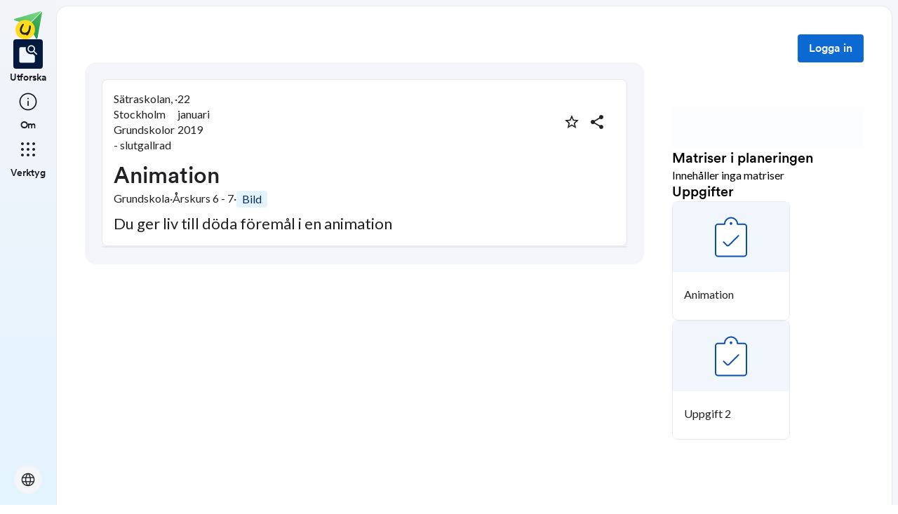

--- FILE ---
content_type: application/javascript; charset=UTF-8
request_url: https://skolbanken.unikum.net/_next/static/chunks/2538-85543e2525ea3f01.js
body_size: 66427
content:
(self.webpackChunk_N_E=self.webpackChunk_N_E||[]).push([[2538],{783:function(e,t,r){"use strict";var i=this&&this.__importDefault||function(e){return e&&e.__esModule?e:{default:e}};Object.defineProperty(t,"__esModule",{value:!0}),t.encodeNonAsciiHTML=t.encodeHTML=void 0;var n=i(r(61761)),s=r(42362),o=/[\t\n!-,./:-@[-`\f{-}$\x80-\uFFFF]/g;function a(e,t){for(var r,i="",o=0;null!==(r=e.exec(t));){var a=r.index;i+=t.substring(o,a);var l=t.charCodeAt(a),c=n.default.get(l);if("object"==typeof c){if(a+1<t.length){var u=t.charCodeAt(a+1),h="number"==typeof c.n?c.n===u?c.o:void 0:c.n.get(u);if(void 0!==h){i+=h,o=e.lastIndex+=1;continue}}c=c.v}if(void 0!==c)i+=c,o=a+1;else{var d=(0,s.getCodePoint)(t,a);i+="&#x".concat(d.toString(16),";"),o=e.lastIndex+=Number(d!==l)}}return i+t.substr(o)}t.encodeHTML=function(e){return a(o,e)},t.encodeNonAsciiHTML=function(e){return a(s.xmlReplacer,e)}},961:(e,t,r)=>{"use strict";r.d(t,{A:()=>S});var i=r(53239),n=r(3638),s=r(44032),o=r(16156),a=r(78378),l=r(33798),c=r(39754),u=r(10622),h=r(97163),d=r(54050),p=r(10046),f=r(80263);let m=(0,h.A)(),g=(0,l.A)("div",{name:"MuiStack",slot:"Root",overridesResolver:(e,t)=>t.root});function b(e){return(0,c.A)({props:e,name:"MuiStack",defaultTheme:m})}let y=e=>({row:"Left","row-reverse":"Right",column:"Top","column-reverse":"Bottom"})[e],v=({ownerState:e,theme:t})=>{let r={display:"flex",flexDirection:"column",...(0,d.NI)({theme:t},(0,d.kW)({values:e.direction,breakpoints:t.breakpoints.values}),e=>({flexDirection:e}))};if(e.spacing){let i=(0,p.LX)(t),n=Object.keys(t.breakpoints.values).reduce((t,r)=>(("object"==typeof e.spacing&&null!=e.spacing[r]||"object"==typeof e.direction&&null!=e.direction[r])&&(t[r]=!0),t),{}),o=(0,d.kW)({values:e.direction,base:n}),a=(0,d.kW)({values:e.spacing,base:n});"object"==typeof o&&Object.keys(o).forEach((e,t,r)=>{if(!o[e]){let i=t>0?o[r[t-1]]:"column";o[e]=i}}),r=(0,s.A)(r,(0,d.NI)({theme:t},a,(t,r)=>e.useFlexGap?{gap:(0,p._W)(i,t)}:{"& > :not(style):not(style)":{margin:0},"& > :not(style) ~ :not(style)":{[`margin${y(r?o[r]:e.direction)}`]:(0,p._W)(i,t)}}))}return(0,d.iZ)(t.breakpoints,r)};var w=r(1681),x=r(29272);let S=function(e={}){let{createStyledComponent:t=g,useThemeProps:r=b,componentName:s="MuiStack"}=e,l=()=>(0,a.A)({root:["root"]},e=>(0,o.Ay)(s,e),{}),c=t(v);return i.forwardRef(function(e,t){let s=r(e),{component:o="div",direction:a="column",spacing:h=0,divider:d,children:p,className:m,useFlexGap:g=!1,...b}=(0,u.A)(s),y=l();return(0,f.jsx)(c,{as:o,ownerState:{direction:a,spacing:h,useFlexGap:g},ref:t,className:(0,n.A)(y.root,m),...b,children:d?function(e,t){let r=i.Children.toArray(e).filter(Boolean);return r.reduce((e,n,s)=>(e.push(n),s<r.length-1&&e.push(i.cloneElement(t,{key:`separator-${s}`})),e),[])}(p,d):p})})}({createStyledComponent:(0,w.Ay)("div",{name:"MuiStack",slot:"Root",overridesResolver:(e,t)=>t.root}),useThemeProps:e=>(0,x.b)({props:e,name:"MuiStack"})})},971:(e,t,r)=>{"use strict";r.d(t,{A:()=>f});var i=r(53239),n=r(3638),s=r(78378),o=r(1681),a=r(29272),l=r(4120),c=r(16156);function u(e){return(0,c.Ay)("MuiCardContent",e)}(0,l.A)("MuiCardContent",["root"]);var h=r(80263);let d=e=>{let{classes:t}=e;return(0,s.A)({root:["root"]},u,t)},p=(0,o.Ay)("div",{name:"MuiCardContent",slot:"Root",overridesResolver:(e,t)=>t.root})({padding:16,"&:last-child":{paddingBottom:24}}),f=i.forwardRef(function(e,t){let r=(0,a.b)({props:e,name:"MuiCardContent"}),{className:i,component:s="div",...o}=r,l={...r,component:s},c=d(l);return(0,h.jsx)(p,{as:s,className:(0,n.A)(c.root,i),ownerState:l,ref:t,...o})})},2864:e=>{"use strict";e.exports.isClean=Symbol("isClean"),e.exports.my=Symbol("my")},7087:(e,t,r)=>{"use strict";Object.defineProperty(t,"__esModule",{value:!0}),t.filter=function(e,t,r,i){return void 0===r&&(r=!0),void 0===i&&(i=1/0),n(e,Array.isArray(t)?t:[t],r,i)},t.find=n,t.findOneChild=function(e,t){return t.find(e)},t.findOne=function e(t,r,n){void 0===n&&(n=!0);for(var s=Array.isArray(r)?r:[r],o=0;o<s.length;o++){var a=s[o];if((0,i.isTag)(a)&&t(a))return a;if(n&&(0,i.hasChildren)(a)&&a.children.length>0){var l=e(t,a.children,!0);if(l)return l}}return null},t.existsOne=function e(t,r){return(Array.isArray(r)?r:[r]).some(function(r){return(0,i.isTag)(r)&&t(r)||(0,i.hasChildren)(r)&&e(t,r.children)})},t.findAll=function(e,t){for(var r=[],n=[Array.isArray(t)?t:[t]],s=[0];;){if(s[0]>=n[0].length){if(1===n.length)return r;n.shift(),s.shift();continue}var o=n[0][s[0]++];(0,i.isTag)(o)&&e(o)&&r.push(o),(0,i.hasChildren)(o)&&o.children.length>0&&(s.unshift(0),n.unshift(o.children))}};var i=r(3210);function n(e,t,r,n){for(var s=[],o=[Array.isArray(t)?t:[t]],a=[0];;){if(a[0]>=o[0].length){if(1===a.length)return s;o.shift(),a.shift();continue}var l=o[0][a[0]++];if(e(l)&&(s.push(l),--n<=0))return s;r&&(0,i.hasChildren)(l)&&l.children.length>0&&(a.unshift(0),o.unshift(l.children))}}},7342:(e,t)=>{"use strict";function r(e){if(e.prev&&(e.prev.next=e.next),e.next&&(e.next.prev=e.prev),e.parent){var t=e.parent.children,r=t.lastIndexOf(e);r>=0&&t.splice(r,1)}e.next=null,e.prev=null,e.parent=null}Object.defineProperty(t,"__esModule",{value:!0}),t.removeElement=r,t.replaceElement=function(e,t){var r=t.prev=e.prev;r&&(r.next=t);var i=t.next=e.next;i&&(i.prev=t);var n=t.parent=e.parent;if(n){var s=n.children;s[s.lastIndexOf(e)]=t,e.parent=null}},t.appendChild=function(e,t){if(r(t),t.next=null,t.parent=e,e.children.push(t)>1){var i=e.children[e.children.length-2];i.next=t,t.prev=i}else t.prev=null},t.append=function(e,t){r(t);var i=e.parent,n=e.next;if(t.next=n,t.prev=e,e.next=t,t.parent=i,n){if(n.prev=t,i){var s=i.children;s.splice(s.lastIndexOf(n),0,t)}}else i&&i.children.push(t)},t.prependChild=function(e,t){if(r(t),t.parent=e,t.prev=null,1!==e.children.unshift(t)){var i=e.children[1];i.prev=t,t.next=i}else t.next=null},t.prepend=function(e,t){r(t);var i=e.parent;if(i){var n=i.children;n.splice(n.indexOf(e),0,t)}e.prev&&(e.prev.next=t),t.parent=i,t.prev=e.prev,t.next=e,e.prev=t}},7873:e=>{"use strict";class t{constructor(e,t={}){if(this.type="warning",this.text=e,t.node&&t.node.source){let e=t.node.rangeBy(t);this.line=e.start.line,this.column=e.start.column,this.endLine=e.end.line,this.endColumn=e.end.column}for(let e in t)this[e]=t[e]}toString(){return this.node?this.node.error(this.text,{index:this.index,plugin:this.plugin,word:this.word}).message:this.plugin?this.plugin+": "+this.text:this.text}}e.exports=t,t.default=t},9691:(e,t,r)=>{"use strict";var i=r(36001).hp;let{dirname:n,relative:s,resolve:o,sep:a}=r(82260),{SourceMapConsumer:l,SourceMapGenerator:c}=r(74781),{pathToFileURL:u}=r(88789),h=r(59333),d=!!(l&&c),p=!!(n&&o&&s&&a);class f{constructor(e,t,r,i){this.stringify=e,this.mapOpts=r.map||{},this.root=t,this.opts=r,this.css=i,this.originalCSS=i,this.usesFileUrls=!this.mapOpts.from&&this.mapOpts.absolute,this.memoizedFileURLs=new Map,this.memoizedPaths=new Map,this.memoizedURLs=new Map}addAnnotation(){let e;e=this.isInline()?"data:application/json;base64,"+this.toBase64(this.map.toString()):"string"==typeof this.mapOpts.annotation?this.mapOpts.annotation:"function"==typeof this.mapOpts.annotation?this.mapOpts.annotation(this.opts.to,this.root):this.outputFile()+".map";let t="\n";this.css.includes("\r\n")&&(t="\r\n"),this.css+=t+"/*# sourceMappingURL="+e+" */"}applyPrevMaps(){for(let e of this.previous()){let t,r=this.toUrl(this.path(e.file)),i=e.root||n(e.file);!1===this.mapOpts.sourcesContent?(t=new l(e.text)).sourcesContent&&(t.sourcesContent=null):t=e.consumer(),this.map.applySourceMap(t,r,this.toUrl(this.path(i)))}}clearAnnotation(){if(!1!==this.mapOpts.annotation)if(this.root){let e;for(let t=this.root.nodes.length-1;t>=0;t--)"comment"===(e=this.root.nodes[t]).type&&e.text.startsWith("# sourceMappingURL=")&&this.root.removeChild(t)}else this.css&&(this.css=this.css.replace(/\n*\/\*#[\S\s]*?\*\/$/gm,""))}generate(){if(this.clearAnnotation(),p&&d&&this.isMap())return this.generateMap();{let e="";return this.stringify(this.root,t=>{e+=t}),[e]}}generateMap(){if(this.root)this.generateString();else if(1===this.previous().length){let e=this.previous()[0].consumer();e.file=this.outputFile(),this.map=c.fromSourceMap(e,{ignoreInvalidMapping:!0})}else this.map=new c({file:this.outputFile(),ignoreInvalidMapping:!0}),this.map.addMapping({generated:{column:0,line:1},original:{column:0,line:1},source:this.opts.from?this.toUrl(this.path(this.opts.from)):"<no source>"});return(this.isSourcesContent()&&this.setSourcesContent(),this.root&&this.previous().length>0&&this.applyPrevMaps(),this.isAnnotation()&&this.addAnnotation(),this.isInline())?[this.css]:[this.css,this.map]}generateString(){let e,t;this.css="",this.map=new c({file:this.outputFile(),ignoreInvalidMapping:!0});let r=1,i=1,n="<no source>",s={generated:{column:0,line:0},original:{column:0,line:0},source:""};this.stringify(this.root,(o,a,l)=>{if(this.css+=o,a&&"end"!==l&&(s.generated.line=r,s.generated.column=i-1,a.source&&a.source.start?(s.source=this.sourcePath(a),s.original.line=a.source.start.line,s.original.column=a.source.start.column-1):(s.source=n,s.original.line=1,s.original.column=0),this.map.addMapping(s)),(t=o.match(/\n/g))?(r+=t.length,e=o.lastIndexOf("\n"),i=o.length-e):i+=o.length,a&&"start"!==l){let e=a.parent||{raws:{}};(!("decl"===a.type||"atrule"===a.type&&!a.nodes)||a!==e.last||e.raws.semicolon)&&(a.source&&a.source.end?(s.source=this.sourcePath(a),s.original.line=a.source.end.line,s.original.column=a.source.end.column-1,s.generated.line=r,s.generated.column=i-2):(s.source=n,s.original.line=1,s.original.column=0,s.generated.line=r,s.generated.column=i-1),this.map.addMapping(s))}})}isAnnotation(){return!!this.isInline()||(void 0!==this.mapOpts.annotation?this.mapOpts.annotation:!this.previous().length||this.previous().some(e=>e.annotation))}isInline(){if(void 0!==this.mapOpts.inline)return this.mapOpts.inline;let e=this.mapOpts.annotation;return(void 0===e||!0===e)&&(!this.previous().length||this.previous().some(e=>e.inline))}isMap(){return void 0!==this.opts.map?!!this.opts.map:this.previous().length>0}isSourcesContent(){return void 0!==this.mapOpts.sourcesContent?this.mapOpts.sourcesContent:!this.previous().length||this.previous().some(e=>e.withContent())}outputFile(){return this.opts.to?this.path(this.opts.to):this.opts.from?this.path(this.opts.from):"to.css"}path(e){if(this.mapOpts.absolute||60===e.charCodeAt(0)||/^\w+:\/\//.test(e))return e;let t=this.memoizedPaths.get(e);if(t)return t;let r=this.opts.to?n(this.opts.to):".";"string"==typeof this.mapOpts.annotation&&(r=n(o(r,this.mapOpts.annotation)));let i=s(r,e);return this.memoizedPaths.set(e,i),i}previous(){if(!this.previousMaps)if(this.previousMaps=[],this.root)this.root.walk(e=>{if(e.source&&e.source.input.map){let t=e.source.input.map;this.previousMaps.includes(t)||this.previousMaps.push(t)}});else{let e=new h(this.originalCSS,this.opts);e.map&&this.previousMaps.push(e.map)}return this.previousMaps}setSourcesContent(){let e={};if(this.root)this.root.walk(t=>{if(t.source){let r=t.source.input.from;if(r&&!e[r]){e[r]=!0;let i=this.usesFileUrls?this.toFileUrl(r):this.toUrl(this.path(r));this.map.setSourceContent(i,t.source.input.css)}}});else if(this.css){let e=this.opts.from?this.toUrl(this.path(this.opts.from)):"<no source>";this.map.setSourceContent(e,this.css)}}sourcePath(e){return this.mapOpts.from?this.toUrl(this.mapOpts.from):this.usesFileUrls?this.toFileUrl(e.source.input.from):this.toUrl(this.path(e.source.input.from))}toBase64(e){return i?i.from(e).toString("base64"):window.btoa(unescape(encodeURIComponent(e)))}toFileUrl(e){let t=this.memoizedFileURLs.get(e);if(t)return t;if(u){let t=u(e).toString();return this.memoizedFileURLs.set(e,t),t}throw Error("`map.absolute` option is not available in this PostCSS build")}toUrl(e){let t=this.memoizedURLs.get(e);if(t)return t;"\\"===a&&(e=e.replace(/\\/g,"/"));let r=encodeURI(e).replace(/[#?]/g,encodeURIComponent);return this.memoizedURLs.set(e,r),r}}e.exports=f},10351:e=>{"use strict";let t={};e.exports=function(e){!t[e]&&(t[e]=!0,"undefined"!=typeof console&&console.warn&&console.warn(e))}},11800:(e,t,r)=>{"use strict";let i=r(9691),n=r(31214),s=r(77894),o=r(98756);r(10351);class a{get content(){return this.result.css}get css(){return this.result.css}get map(){return this.result.map}get messages(){return[]}get opts(){return this.result.opts}get processor(){return this.result.processor}get root(){let e;if(this._root)return this._root;try{e=n(this._css,this._opts)}catch(e){this.error=e}if(!this.error)return this._root=e,e;throw this.error}get[Symbol.toStringTag](){return"NoWorkResult"}constructor(e,t,r){let n;t=t.toString(),this.stringified=!1,this._processor=e,this._css=t,this._opts=r,this._map=void 0,this.result=new s(this._processor,n,this._opts),this.result.css=t;let a=this;Object.defineProperty(this.result,"root",{get:()=>a.root});let l=new i(o,n,this._opts,t);if(l.isMap()){let[e,t]=l.generate();e&&(this.result.css=e),t&&(this.result.map=t)}else l.clearAnnotation(),this.result.css=l.css}async(){return this.error?Promise.reject(this.error):Promise.resolve(this.result)}catch(e){return this.async().catch(e)}finally(e){return this.async().then(e,e)}sync(){if(this.error)throw this.error;return this.result}then(e,t){return this.async().then(e,t)}toString(){return this._css}warnings(){return[]}}e.exports=a,a.default=a},12281:(e,t,r)=>{"use strict";var i=r(36001).hp;let{existsSync:n,readFileSync:s}=r(58148),{dirname:o,join:a}=r(82260),{SourceMapConsumer:l,SourceMapGenerator:c}=r(74781);class u{constructor(e,t){if(!1===t.map)return;this.loadAnnotation(e),this.inline=this.startWith(this.annotation,"data:");let r=t.map?t.map.prev:void 0,i=this.loadMap(t.from,r);!this.mapFile&&t.from&&(this.mapFile=t.from),this.mapFile&&(this.root=o(this.mapFile)),i&&(this.text=i)}consumer(){return this.consumerCache||(this.consumerCache=new l(this.text)),this.consumerCache}decodeInline(e){let t=e.match(/^data:application\/json;charset=utf-?8,/)||e.match(/^data:application\/json,/);if(t)return decodeURIComponent(e.substr(t[0].length));let r=e.match(/^data:application\/json;charset=utf-?8;base64,/)||e.match(/^data:application\/json;base64,/);if(r){var n;return n=e.substr(r[0].length),i?i.from(n,"base64").toString():window.atob(n)}throw Error("Unsupported source map encoding "+e.match(/data:application\/json;([^,]+),/)[1])}getAnnotationURL(e){return e.replace(/^\/\*\s*# sourceMappingURL=/,"").trim()}isMap(e){return"object"==typeof e&&("string"==typeof e.mappings||"string"==typeof e._mappings||Array.isArray(e.sections))}loadAnnotation(e){let t=e.match(/\/\*\s*# sourceMappingURL=/g);if(!t)return;let r=e.lastIndexOf(t.pop()),i=e.indexOf("*/",r);r>-1&&i>-1&&(this.annotation=this.getAnnotationURL(e.substring(r,i)))}loadFile(e){if(this.root=o(e),n(e))return this.mapFile=e,s(e,"utf-8").toString().trim()}loadMap(e,t){if(!1===t)return!1;if(t)if("string"==typeof t)return t;else if("function"==typeof t){let r=t(e);if(r){let e=this.loadFile(r);if(!e)throw Error("Unable to load previous source map: "+r.toString());return e}}else if(t instanceof l)return c.fromSourceMap(t).toString();else if(t instanceof c)return t.toString();else if(this.isMap(t))return JSON.stringify(t);else throw Error("Unsupported previous source map format: "+t.toString());else if(this.inline)return this.decodeInline(this.annotation);else if(this.annotation){let t=this.annotation;return e&&(t=a(o(e),t)),this.loadFile(t)}}startWith(e,t){return!!e&&e.substr(0,t.length)===t}withContent(){return!!(this.consumer().sourcesContent&&this.consumer().sourcesContent.length>0)}}e.exports=u,u.default=u},15162:(e,t,r)=>{"use strict";let i,n,s,o,a=r(72032),l=r(34389),c=r(38967),{isClean:u,my:h}=r(2864);class d extends c{get first(){if(this.proxyOf.nodes)return this.proxyOf.nodes[0]}get last(){if(this.proxyOf.nodes)return this.proxyOf.nodes[this.proxyOf.nodes.length-1]}append(...e){for(let t of e)for(let e of this.normalize(t,this.last))this.proxyOf.nodes.push(e);return this.markDirty(),this}cleanRaws(e){if(super.cleanRaws(e),this.nodes)for(let t of this.nodes)t.cleanRaws(e)}each(e){let t,r;if(!this.proxyOf.nodes)return;let i=this.getIterator();for(;this.indexes[i]<this.proxyOf.nodes.length&&(t=this.indexes[i],!1!==(r=e(this.proxyOf.nodes[t],t)));)this.indexes[i]+=1;return delete this.indexes[i],r}every(e){return this.nodes.every(e)}getIterator(){this.lastEach||(this.lastEach=0),this.indexes||(this.indexes={}),this.lastEach+=1;let e=this.lastEach;return this.indexes[e]=0,e}getProxyProcessor(){return{get(e,t){if("proxyOf"===t)return e;if(!e[t])return e[t];if("each"===t||"string"==typeof t&&t.startsWith("walk"))return(...r)=>e[t](...r.map(e=>"function"==typeof e?(t,r)=>e(t.toProxy(),r):e));if("every"===t||"some"===t)return r=>e[t]((e,...t)=>r(e.toProxy(),...t));if("root"===t)return()=>e.root().toProxy();else if("nodes"===t)return e.nodes.map(e=>e.toProxy());else if("first"===t||"last"===t)return e[t].toProxy();else return e[t]},set:(e,t,r)=>e[t]===r||(e[t]=r,("name"===t||"params"===t||"selector"===t)&&e.markDirty(),!0)}}index(e){return"number"==typeof e?e:(e.proxyOf&&(e=e.proxyOf),this.proxyOf.nodes.indexOf(e))}insertAfter(e,t){let r,i=this.index(e),n=this.normalize(t,this.proxyOf.nodes[i]).reverse();for(let t of(i=this.index(e),n))this.proxyOf.nodes.splice(i+1,0,t);for(let e in this.indexes)i<(r=this.indexes[e])&&(this.indexes[e]=r+n.length);return this.markDirty(),this}insertBefore(e,t){let r,i=this.index(e),n=0===i&&"prepend",s=this.normalize(t,this.proxyOf.nodes[i],n).reverse();for(let t of(i=this.index(e),s))this.proxyOf.nodes.splice(i,0,t);for(let e in this.indexes)i<=(r=this.indexes[e])&&(this.indexes[e]=r+s.length);return this.markDirty(),this}normalize(e,t){if("string"==typeof e)e=function e(t){return t.map(t=>(t.nodes&&(t.nodes=e(t.nodes)),delete t.source,t))}(n(e).nodes);else if(void 0===e)e=[];else if(Array.isArray(e))for(let t of e=e.slice(0))t.parent&&t.parent.removeChild(t,"ignore");else if("root"===e.type&&"document"!==this.type)for(let t of e=e.nodes.slice(0))t.parent&&t.parent.removeChild(t,"ignore");else if(e.type)e=[e];else if(e.prop){if(void 0===e.value)throw Error("Value field is missed in node creation");"string"!=typeof e.value&&(e.value=String(e.value)),e=[new l(e)]}else if(e.selector||e.selectors)e=[new o(e)];else if(e.name)e=[new i(e)];else if(e.text)e=[new a(e)];else throw Error("Unknown node type in node creation");return e.map(e=>(e[h]||d.rebuild(e),(e=e.proxyOf).parent&&e.parent.removeChild(e),e[u]&&function e(t){if(t[u]=!1,t.proxyOf.nodes)for(let r of t.proxyOf.nodes)e(r)}(e),e.raws||(e.raws={}),void 0===e.raws.before&&t&&void 0!==t.raws.before&&(e.raws.before=t.raws.before.replace(/\S/g,"")),e.parent=this.proxyOf,e))}prepend(...e){for(let t of e=e.reverse()){let e=this.normalize(t,this.first,"prepend").reverse();for(let t of e)this.proxyOf.nodes.unshift(t);for(let t in this.indexes)this.indexes[t]=this.indexes[t]+e.length}return this.markDirty(),this}push(e){return e.parent=this,this.proxyOf.nodes.push(e),this}removeAll(){for(let e of this.proxyOf.nodes)e.parent=void 0;return this.proxyOf.nodes=[],this.markDirty(),this}removeChild(e){let t;for(let r in e=this.index(e),this.proxyOf.nodes[e].parent=void 0,this.proxyOf.nodes.splice(e,1),this.indexes)(t=this.indexes[r])>=e&&(this.indexes[r]=t-1);return this.markDirty(),this}replaceValues(e,t,r){return r||(r=t,t={}),this.walkDecls(i=>{(!t.props||t.props.includes(i.prop))&&(!t.fast||i.value.includes(t.fast))&&(i.value=i.value.replace(e,r))}),this.markDirty(),this}some(e){return this.nodes.some(e)}walk(e){return this.each((t,r)=>{let i;try{i=e(t,r)}catch(e){throw t.addToError(e)}return!1!==i&&t.walk&&(i=t.walk(e)),i})}walkAtRules(e,t){return t?e instanceof RegExp?this.walk((r,i)=>{if("atrule"===r.type&&e.test(r.name))return t(r,i)}):this.walk((r,i)=>{if("atrule"===r.type&&r.name===e)return t(r,i)}):(t=e,this.walk((e,r)=>{if("atrule"===e.type)return t(e,r)}))}walkComments(e){return this.walk((t,r)=>{if("comment"===t.type)return e(t,r)})}walkDecls(e,t){return t?e instanceof RegExp?this.walk((r,i)=>{if("decl"===r.type&&e.test(r.prop))return t(r,i)}):this.walk((r,i)=>{if("decl"===r.type&&r.prop===e)return t(r,i)}):(t=e,this.walk((e,r)=>{if("decl"===e.type)return t(e,r)}))}walkRules(e,t){return t?e instanceof RegExp?this.walk((r,i)=>{if("rule"===r.type&&e.test(r.selector))return t(r,i)}):this.walk((r,i)=>{if("rule"===r.type&&r.selector===e)return t(r,i)}):(t=e,this.walk((e,r)=>{if("rule"===e.type)return t(e,r)}))}}d.registerParse=e=>{n=e},d.registerRule=e=>{o=e},d.registerAtRule=e=>{i=e},d.registerRoot=e=>{s=e},e.exports=d,d.default=d,d.rebuild=e=>{"atrule"===e.type?Object.setPrototypeOf(e,i.prototype):"rule"===e.type?Object.setPrototypeOf(e,o.prototype):"decl"===e.type?Object.setPrototypeOf(e,l.prototype):"comment"===e.type?Object.setPrototypeOf(e,a.prototype):"root"===e.type&&Object.setPrototypeOf(e,s.prototype),e[h]=!0,e.nodes&&e.nodes.forEach(e=>{d.rebuild(e)})}},18137:(e,t)=>{"use strict";Object.defineProperty(t,"__esModule",{value:!0}),t.replaceCodePoint=t.fromCodePoint=void 0;var r,i=new Map([[0,65533],[128,8364],[130,8218],[131,402],[132,8222],[133,8230],[134,8224],[135,8225],[136,710],[137,8240],[138,352],[139,8249],[140,338],[142,381],[145,8216],[146,8217],[147,8220],[148,8221],[149,8226],[150,8211],[151,8212],[152,732],[153,8482],[154,353],[155,8250],[156,339],[158,382],[159,376]]);function n(e){var t;return e>=55296&&e<=57343||e>1114111?65533:null!==(t=i.get(e))&&void 0!==t?t:e}t.fromCodePoint=null!==(r=String.fromCodePoint)&&void 0!==r?r:function(e){var t="";return e>65535&&(e-=65536,t+=String.fromCharCode(e>>>10&1023|55296),e=56320|1023&e),t+=String.fromCharCode(e)},t.replaceCodePoint=n,t.default=function(e){return(0,t.fromCodePoint)(n(e))}},19589:(e,t,r)=>{"use strict";let i=r(80362),n=r(20695);class s extends Error{constructor(e,t,r,i,n,o){super(e),this.name="CssSyntaxError",this.reason=e,n&&(this.file=n),i&&(this.source=i),o&&(this.plugin=o),void 0!==t&&void 0!==r&&("number"==typeof t?(this.line=t,this.column=r):(this.line=t.line,this.column=t.column,this.endLine=r.line,this.endColumn=r.column)),this.setMessage(),Error.captureStackTrace&&Error.captureStackTrace(this,s)}setMessage(){this.message=this.plugin?this.plugin+": ":"",this.message+=this.file?this.file:"<css input>",void 0!==this.line&&(this.message+=":"+this.line+":"+this.column),this.message+=": "+this.reason}showSourceCode(e){if(!this.source)return"";let t=this.source;null==e&&(e=i.isColorSupported);let r=e=>e,s=e=>e,o=e=>e;if(e){let{bold:e,gray:t,red:a}=i.createColors(!0);s=t=>e(a(t)),r=e=>t(e),n&&(o=e=>n(e))}let a=t.split(/\r?\n/),l=Math.max(this.line-3,0),c=Math.min(this.line+2,a.length),u=String(c).length;return a.slice(l,c).map((e,t)=>{let i=l+1+t,n=" "+(" "+i).slice(-u)+" | ";if(i===this.line){if(e.length>160){let t=Math.max(0,this.column-20),i=Math.max(this.column+20,this.endColumn+20),a=e.slice(t,i),l=r(n.replace(/\d/g," "))+e.slice(0,Math.min(this.column-1,19)).replace(/[^\t]/g," ");return s(">")+r(n)+o(a)+"\n "+l+s("^")}let t=r(n.replace(/\d/g," "))+e.slice(0,this.column-1).replace(/[^\t]/g," ");return s(">")+r(n)+o(e)+"\n "+t+s("^")}return" "+r(n)+o(e)}).join("\n")}toString(){let e=this.showSourceCode();return e&&(e="\n\n"+e+"\n"),this.name+": "+this.message+e}}e.exports=s,s.default=s},24260:(e,t,r)=>{"use strict";Object.defineProperty(t,"__esModule",{value:!0}),t.getFeed=function(e){var t,r,i,s,o,d,p,f,m,g,b,y=l(h,e);return y?"feed"===y.name?(r=y.children,i={type:"atom",items:(0,n.getElementsByTagName)("entry",r).map(function(e){var t,r=e.children,i={media:a(r)};u(i,"id","id",r),u(i,"title","title",r);var n=null===(t=l("link",r))||void 0===t?void 0:t.attribs.href;n&&(i.link=n);var s=c("summary",r)||c("content",r);s&&(i.description=s);var o=c("updated",r);return o&&(i.pubDate=new Date(o)),i})},u(i,"id","id",r),u(i,"title","title",r),(s=null===(t=l("link",r))||void 0===t?void 0:t.attribs.href)&&(i.link=s),u(i,"description","subtitle",r),(o=c("updated",r))&&(i.updated=new Date(o)),u(i,"author","email",r,!0),i):(m=null!==(f=null===(p=l("channel",(d=y).children))||void 0===p?void 0:p.children)&&void 0!==f?f:[],g={type:d.name.substr(0,3),id:"",items:(0,n.getElementsByTagName)("item",d.children).map(function(e){var t=e.children,r={media:a(t)};u(r,"id","guid",t),u(r,"title","title",t),u(r,"link","link",t),u(r,"description","description",t);var i=c("pubDate",t)||c("dc:date",t);return i&&(r.pubDate=new Date(i)),r})},u(g,"title","title",m),u(g,"link","link",m),u(g,"description","description",m),(b=c("lastBuildDate",m))&&(g.updated=new Date(b)),u(g,"author","managingEditor",m,!0),g):null};var i=r(82276),n=r(67008),s=["url","type","lang"],o=["fileSize","bitrate","framerate","samplingrate","channels","duration","height","width"];function a(e){return(0,n.getElementsByTagName)("media:content",e).map(function(e){for(var t=e.attribs,r={medium:t.medium,isDefault:!!t.isDefault},i=0;i<s.length;i++){var n=s[i];t[n]&&(r[n]=t[n])}for(var a=0;a<o.length;a++){var n=o[a];t[n]&&(r[n]=parseInt(t[n],10))}return t.expression&&(r.expression=t.expression),r})}function l(e,t){return(0,n.getElementsByTagName)(e,t,!0,1)[0]}function c(e,t,r){return void 0===r&&(r=!1),(0,i.textContent)((0,n.getElementsByTagName)(e,t,r,1)).trim()}function u(e,t,r,i,n){void 0===n&&(n=!1);var s=c(r,i,n);s&&(e[t]=s)}function h(e){return"rss"===e||"feed"===e||"rdf:RDF"===e}},24358:e=>{"use strict";let t=/[\t\n\f\r "#'()/;[\\\]{}]/g,r=/[\t\n\f\r !"#'():;@[\\\]{}]|\/(?=\*)/g,i=/.[\r\n"'(/\\]/,n=/[\da-f]/i;e.exports=function(e,s={}){let o,a,l,c,u,h,d,p,f,m,g=e.css.valueOf(),b=s.ignoreErrors,y=g.length,v=0,w=[],x=[];function S(t){throw e.error("Unclosed "+t,v)}return{back:function(e){x.push(e)},endOfFile:function(){return 0===x.length&&v>=y},nextToken:function(e){if(x.length)return x.pop();if(v>=y)return;let s=!!e&&e.ignoreUnclosed;switch(o=g.charCodeAt(v)){case 10:case 32:case 9:case 13:case 12:c=v;do c+=1,o=g.charCodeAt(c);while(32===o||10===o||9===o||13===o||12===o);h=["space",g.slice(v,c)],v=c-1;break;case 91:case 93:case 123:case 125:case 58:case 59:case 41:{let e=String.fromCharCode(o);h=[e,e,v];break}case 40:if(m=w.length?w.pop()[1]:"",f=g.charCodeAt(v+1),"url"===m&&39!==f&&34!==f&&32!==f&&10!==f&&9!==f&&12!==f&&13!==f){c=v;do{if(d=!1,-1===(c=g.indexOf(")",c+1)))if(b||s){c=v;break}else S("bracket");for(p=c;92===g.charCodeAt(p-1);)p-=1,d=!d}while(d);h=["brackets",g.slice(v,c+1),v,c],v=c}else c=g.indexOf(")",v+1),a=g.slice(v,c+1),-1===c||i.test(a)?h=["(","(",v]:(h=["brackets",a,v,c],v=c);break;case 39:case 34:u=39===o?"'":'"',c=v;do{if(d=!1,-1===(c=g.indexOf(u,c+1)))if(b||s){c=v+1;break}else S("string");for(p=c;92===g.charCodeAt(p-1);)p-=1,d=!d}while(d);h=["string",g.slice(v,c+1),v,c],v=c;break;case 64:t.lastIndex=v+1,t.test(g),c=0===t.lastIndex?g.length-1:t.lastIndex-2,h=["at-word",g.slice(v,c+1),v,c],v=c;break;case 92:for(c=v,l=!0;92===g.charCodeAt(c+1);)c+=1,l=!l;if(o=g.charCodeAt(c+1),l&&47!==o&&32!==o&&10!==o&&9!==o&&13!==o&&12!==o&&(c+=1,n.test(g.charAt(c)))){for(;n.test(g.charAt(c+1));)c+=1;32===g.charCodeAt(c+1)&&(c+=1)}h=["word",g.slice(v,c+1),v,c],v=c;break;default:47===o&&42===g.charCodeAt(v+1)?(0===(c=g.indexOf("*/",v+2)+1)&&(b||s?c=g.length:S("comment")),h=["comment",g.slice(v,c+1),v,c]):(r.lastIndex=v+1,r.test(g),c=0===r.lastIndex?g.length-1:r.lastIndex-2,h=["word",g.slice(v,c+1),v,c],w.push(h)),v=c}return v++,h},position:function(){return v}}}},26141:e=>{!function(){"use strict";var t={815:function(e){e.exports=function(e,r,i,n){r=r||"&",i=i||"=";var s={};if("string"!=typeof e||0===e.length)return s;var o=/\+/g;e=e.split(r);var a=1e3;n&&"number"==typeof n.maxKeys&&(a=n.maxKeys);var l=e.length;a>0&&l>a&&(l=a);for(var c=0;c<l;++c){var u,h,d,p,f=e[c].replace(o,"%20"),m=f.indexOf(i);(m>=0?(u=f.substr(0,m),h=f.substr(m+1)):(u=f,h=""),d=decodeURIComponent(u),p=decodeURIComponent(h),Object.prototype.hasOwnProperty.call(s,d))?t(s[d])?s[d].push(p):s[d]=[s[d],p]:s[d]=p}return s};var t=Array.isArray||function(e){return"[object Array]"===Object.prototype.toString.call(e)}},577:function(e){var t=function(e){switch(typeof e){case"string":return e;case"boolean":return e?"true":"false";case"number":return isFinite(e)?e:"";default:return""}};e.exports=function(e,s,o,a){return(s=s||"&",o=o||"=",null===e&&(e=void 0),"object"==typeof e)?i(n(e),function(n){var a=encodeURIComponent(t(n))+o;return r(e[n])?i(e[n],function(e){return a+encodeURIComponent(t(e))}).join(s):a+encodeURIComponent(t(e[n]))}).join(s):a?encodeURIComponent(t(a))+o+encodeURIComponent(t(e)):""};var r=Array.isArray||function(e){return"[object Array]"===Object.prototype.toString.call(e)};function i(e,t){if(e.map)return e.map(t);for(var r=[],i=0;i<e.length;i++)r.push(t(e[i],i));return r}var n=Object.keys||function(e){var t=[];for(var r in e)Object.prototype.hasOwnProperty.call(e,r)&&t.push(r);return t}}},r={};function i(e){var n=r[e];if(void 0!==n)return n.exports;var s=r[e]={exports:{}},o=!0;try{t[e](s,s.exports,i),o=!1}finally{o&&delete r[e]}return s.exports}i.ab="//";var n={};n.decode=n.parse=i(815),n.encode=n.stringify=i(577),e.exports=n}()},26609:(e,t,r)=>{"use strict";let i=r(27294),n=r(63457),s=r(11800),o=r(88759);class a{constructor(e=[]){this.version="8.5.6",this.plugins=this.normalize(e)}normalize(e){let t=[];for(let r of e)if(!0===r.postcss?r=r():r.postcss&&(r=r.postcss),"object"==typeof r&&Array.isArray(r.plugins))t=t.concat(r.plugins);else if("object"==typeof r&&r.postcssPlugin)t.push(r);else if("function"==typeof r)t.push(r);else if("object"==typeof r&&(r.parse||r.stringify));else throw Error(r+" is not a PostCSS plugin");return t}process(e,t={}){return this.plugins.length||t.parser||t.stringifier||t.syntax?new n(this,e,t):new s(this,e,t)}use(e){return this.plugins=this.plugins.concat(this.normalize([e])),this}}e.exports=a,a.default=a,o.registerProcessor(a),i.registerProcessor(a)},27294:(e,t,r)=>{"use strict";let i,n,s=r(15162);class o extends s{constructor(e){super({type:"document",...e}),this.nodes||(this.nodes=[])}toResult(e={}){return new i(new n,this,e).stringify()}}o.registerLazyResult=e=>{i=e},o.registerProcessor=e=>{n=e},e.exports=o,o.default=o},30339:(e,t,r)=>{"use strict";Object.defineProperty(t,"__esModule",{value:!0}),t.getChildren=n,t.getParent=s,t.getSiblings=function(e){var t=s(e);if(null!=t)return n(t);for(var r=[e],i=e.prev,o=e.next;null!=i;)r.unshift(i),i=i.prev;for(;null!=o;)r.push(o),o=o.next;return r},t.getAttributeValue=function(e,t){var r;return null===(r=e.attribs)||void 0===r?void 0:r[t]},t.hasAttrib=function(e,t){return null!=e.attribs&&Object.prototype.hasOwnProperty.call(e.attribs,t)&&null!=e.attribs[t]},t.getName=function(e){return e.name},t.nextElementSibling=function(e){for(var t=e.next;null!==t&&!(0,i.isTag)(t);)t=t.next;return t},t.prevElementSibling=function(e){for(var t=e.prev;null!==t&&!(0,i.isTag)(t);)t=t.prev;return t};var i=r(3210);function n(e){return(0,i.hasChildren)(e)?e.children:[]}function s(e){return e.parent||null}},30487:(e,t,r)=>{"use strict";Object.defineProperty(t,"__esModule",{value:!0}),t.decodeXMLStrict=t.decodeHTML5Strict=t.decodeHTML4Strict=t.decodeHTML5=t.decodeHTML4=t.decodeHTMLAttribute=t.decodeHTMLStrict=t.decodeHTML=t.decodeXML=t.DecodingMode=t.EntityDecoder=t.encodeHTML5=t.encodeHTML4=t.encodeNonAsciiHTML=t.encodeHTML=t.escapeText=t.escapeAttribute=t.escapeUTF8=t.escape=t.encodeXML=t.encode=t.decodeStrict=t.decode=t.EncodingMode=t.EntityLevel=void 0;var i,n,s=r(90531),o=r(783),a=r(42362);function l(e,t){if(void 0===t&&(t=i.XML),("number"==typeof t?t:t.level)===i.HTML){var r="object"==typeof t?t.mode:void 0;return(0,s.decodeHTML)(e,r)}return(0,s.decodeXML)(e)}!function(e){e[e.XML=0]="XML",e[e.HTML=1]="HTML"}(i=t.EntityLevel||(t.EntityLevel={})),function(e){e[e.UTF8=0]="UTF8",e[e.ASCII=1]="ASCII",e[e.Extensive=2]="Extensive",e[e.Attribute=3]="Attribute",e[e.Text=4]="Text"}(n=t.EncodingMode||(t.EncodingMode={})),t.decode=l,t.decodeStrict=function(e,t){void 0===t&&(t=i.XML);var r,n="number"==typeof t?{level:t}:t;return null!==(r=n.mode)&&void 0!==r||(n.mode=s.DecodingMode.Strict),l(e,n)},t.encode=function(e,t){void 0===t&&(t=i.XML);var r="number"==typeof t?{level:t}:t;return r.mode===n.UTF8?(0,a.escapeUTF8)(e):r.mode===n.Attribute?(0,a.escapeAttribute)(e):r.mode===n.Text?(0,a.escapeText)(e):r.level===i.HTML?r.mode===n.ASCII?(0,o.encodeNonAsciiHTML)(e):(0,o.encodeHTML)(e):(0,a.encodeXML)(e)};var c=r(42362);Object.defineProperty(t,"encodeXML",{enumerable:!0,get:function(){return c.encodeXML}}),Object.defineProperty(t,"escape",{enumerable:!0,get:function(){return c.escape}}),Object.defineProperty(t,"escapeUTF8",{enumerable:!0,get:function(){return c.escapeUTF8}}),Object.defineProperty(t,"escapeAttribute",{enumerable:!0,get:function(){return c.escapeAttribute}}),Object.defineProperty(t,"escapeText",{enumerable:!0,get:function(){return c.escapeText}});var u=r(783);Object.defineProperty(t,"encodeHTML",{enumerable:!0,get:function(){return u.encodeHTML}}),Object.defineProperty(t,"encodeNonAsciiHTML",{enumerable:!0,get:function(){return u.encodeNonAsciiHTML}}),Object.defineProperty(t,"encodeHTML4",{enumerable:!0,get:function(){return u.encodeHTML}}),Object.defineProperty(t,"encodeHTML5",{enumerable:!0,get:function(){return u.encodeHTML}});var h=r(90531);Object.defineProperty(t,"EntityDecoder",{enumerable:!0,get:function(){return h.EntityDecoder}}),Object.defineProperty(t,"DecodingMode",{enumerable:!0,get:function(){return h.DecodingMode}}),Object.defineProperty(t,"decodeXML",{enumerable:!0,get:function(){return h.decodeXML}}),Object.defineProperty(t,"decodeHTML",{enumerable:!0,get:function(){return h.decodeHTML}}),Object.defineProperty(t,"decodeHTMLStrict",{enumerable:!0,get:function(){return h.decodeHTMLStrict}}),Object.defineProperty(t,"decodeHTMLAttribute",{enumerable:!0,get:function(){return h.decodeHTMLAttribute}}),Object.defineProperty(t,"decodeHTML4",{enumerable:!0,get:function(){return h.decodeHTML}}),Object.defineProperty(t,"decodeHTML5",{enumerable:!0,get:function(){return h.decodeHTML}}),Object.defineProperty(t,"decodeHTML4Strict",{enumerable:!0,get:function(){return h.decodeHTMLStrict}}),Object.defineProperty(t,"decodeHTML5Strict",{enumerable:!0,get:function(){return h.decodeHTMLStrict}}),Object.defineProperty(t,"decodeXMLStrict",{enumerable:!0,get:function(){return h.decodeXML}})},31214:(e,t,r)=>{"use strict";let i=r(15162),n=r(59333),s=r(91676);function o(e,t){let r=new s(new n(e,t));try{r.parse()}catch(e){throw e}return r.root}e.exports=o,o.default=o,i.registerParse(o)},31851:e=>{"use strict";let t={comma:e=>t.split(e,[","],!0),space:e=>t.split(e,[" ","\n","	"]),split(e,t,r){let i=[],n="",s=!1,o=0,a=!1,l="",c=!1;for(let r of e)c?c=!1:"\\"===r?c=!0:a?r===l&&(a=!1):'"'===r||"'"===r?(a=!0,l=r):"("===r?o+=1:")"===r?o>0&&(o-=1):0===o&&t.includes(r)&&(s=!0),s?(""!==n&&i.push(n.trim()),n="",s=!1):n+=r;return(r||""!==n)&&i.push(n.trim()),i}};e.exports=t,t.default=t},33798:(e,t,r)=>{"use strict";r.d(t,{A:()=>i});let i=(0,r(36222).Ay)()},34389:(e,t,r)=>{"use strict";let i=r(38967);class n extends i{get variable(){return this.prop.startsWith("--")||"$"===this.prop[0]}constructor(e){e&&void 0!==e.value&&"string"!=typeof e.value&&(e={...e,value:String(e.value)}),super(e),this.type="decl"}}e.exports=n,n.default=n},35519:e=>{"use strict";let t={after:"\n",beforeClose:"\n",beforeComment:"\n",beforeDecl:"\n",beforeOpen:" ",beforeRule:"\n",colon:": ",commentLeft:" ",commentRight:" ",emptyBody:"",indent:"    ",semicolon:!1};class r{constructor(e){this.builder=e}atrule(e,t){let r="@"+e.name,i=e.params?this.rawValue(e,"params"):"";if(void 0!==e.raws.afterName?r+=e.raws.afterName:i&&(r+=" "),e.nodes)this.block(e,r+i);else{let n=(e.raws.between||"")+(t?";":"");this.builder(r+i+n,e)}}beforeAfter(e,t){let r;r="decl"===e.type?this.raw(e,null,"beforeDecl"):"comment"===e.type?this.raw(e,null,"beforeComment"):"before"===t?this.raw(e,null,"beforeRule"):this.raw(e,null,"beforeClose");let i=e.parent,n=0;for(;i&&"root"!==i.type;)n+=1,i=i.parent;if(r.includes("\n")){let t=this.raw(e,null,"indent");if(t.length)for(let e=0;e<n;e++)r+=t}return r}block(e,t){let r,i=this.raw(e,"between","beforeOpen");this.builder(t+i+"{",e,"start"),e.nodes&&e.nodes.length?(this.body(e),r=this.raw(e,"after")):r=this.raw(e,"after","emptyBody"),r&&this.builder(r),this.builder("}",e,"end")}body(e){let t=e.nodes.length-1;for(;t>0&&"comment"===e.nodes[t].type;)t-=1;let r=this.raw(e,"semicolon");for(let i=0;i<e.nodes.length;i++){let n=e.nodes[i],s=this.raw(n,"before");s&&this.builder(s),this.stringify(n,t!==i||r)}}comment(e){let t=this.raw(e,"left","commentLeft"),r=this.raw(e,"right","commentRight");this.builder("/*"+t+e.text+r+"*/",e)}decl(e,t){let r=this.raw(e,"between","colon"),i=e.prop+r+this.rawValue(e,"value");e.important&&(i+=e.raws.important||" !important"),t&&(i+=";"),this.builder(i,e)}document(e){this.body(e)}raw(e,r,i){let n;if(i||(i=r),r&&void 0!==(n=e.raws[r]))return n;let s=e.parent;if("before"===i&&(!s||"root"===s.type&&s.first===e||s&&"document"===s.type))return"";if(!s)return t[i];let o=e.root();if(o.rawCache||(o.rawCache={}),void 0!==o.rawCache[i])return o.rawCache[i];if("before"===i||"after"===i)return this.beforeAfter(e,i);{var a;let t="raw"+((a=i)[0].toUpperCase()+a.slice(1));this[t]?n=this[t](o,e):o.walk(e=>{if(void 0!==(n=e.raws[r]))return!1})}return void 0===n&&(n=t[i]),o.rawCache[i]=n,n}rawBeforeClose(e){let t;return e.walk(e=>{if(e.nodes&&e.nodes.length>0&&void 0!==e.raws.after)return(t=e.raws.after).includes("\n")&&(t=t.replace(/[^\n]+$/,"")),!1}),t&&(t=t.replace(/\S/g,"")),t}rawBeforeComment(e,t){let r;return e.walkComments(e=>{if(void 0!==e.raws.before)return(r=e.raws.before).includes("\n")&&(r=r.replace(/[^\n]+$/,"")),!1}),void 0===r?r=this.raw(t,null,"beforeDecl"):r&&(r=r.replace(/\S/g,"")),r}rawBeforeDecl(e,t){let r;return e.walkDecls(e=>{if(void 0!==e.raws.before)return(r=e.raws.before).includes("\n")&&(r=r.replace(/[^\n]+$/,"")),!1}),void 0===r?r=this.raw(t,null,"beforeRule"):r&&(r=r.replace(/\S/g,"")),r}rawBeforeOpen(e){let t;return e.walk(e=>{if("decl"!==e.type&&void 0!==(t=e.raws.between))return!1}),t}rawBeforeRule(e){let t;return e.walk(r=>{if(r.nodes&&(r.parent!==e||e.first!==r)&&void 0!==r.raws.before)return(t=r.raws.before).includes("\n")&&(t=t.replace(/[^\n]+$/,"")),!1}),t&&(t=t.replace(/\S/g,"")),t}rawColon(e){let t;return e.walkDecls(e=>{if(void 0!==e.raws.between)return t=e.raws.between.replace(/[^\s:]/g,""),!1}),t}rawEmptyBody(e){let t;return e.walk(e=>{if(e.nodes&&0===e.nodes.length&&void 0!==(t=e.raws.after))return!1}),t}rawIndent(e){let t;return e.raws.indent?e.raws.indent:(e.walk(r=>{let i=r.parent;if(i&&i!==e&&i.parent&&i.parent===e&&void 0!==r.raws.before){let e=r.raws.before.split("\n");return t=(t=e[e.length-1]).replace(/\S/g,""),!1}}),t)}rawSemicolon(e){let t;return e.walk(e=>{if(e.nodes&&e.nodes.length&&"decl"===e.last.type&&void 0!==(t=e.raws.semicolon))return!1}),t}rawValue(e,t){let r=e[t],i=e.raws[t];return i&&i.value===r?i.raw:r}root(e){this.body(e),e.raws.after&&this.builder(e.raws.after)}rule(e){this.block(e,this.rawValue(e,"selector")),e.raws.ownSemicolon&&this.builder(e.raws.ownSemicolon,e,"end")}stringify(e,t){if(!this[e.type])throw Error("Unknown AST node type "+e.type+". Maybe you need to change PostCSS stringifier.");this[e.type](e,t)}}e.exports=r,r.default=r},38967:(e,t,r)=>{"use strict";let i=r(19589),n=r(35519),s=r(98756),{isClean:o,my:a}=r(2864);function l(e,t){if(t&&void 0!==t.offset)return t.offset;let r=1,i=1,n=0;for(let s=0;s<e.length;s++){if(i===t.line&&r===t.column){n=s;break}"\n"===e[s]?(r=1,i+=1):r+=1}return n}class c{get proxyOf(){return this}constructor(e={}){for(let t in this.raws={},this[o]=!1,this[a]=!0,e)if("nodes"===t)for(let r of(this.nodes=[],e[t]))"function"==typeof r.clone?this.append(r.clone()):this.append(r);else this[t]=e[t]}addToError(e){if(e.postcssNode=this,e.stack&&this.source&&/\n\s{4}at /.test(e.stack)){let t=this.source;e.stack=e.stack.replace(/\n\s{4}at /,`$&${t.input.from}:${t.start.line}:${t.start.column}$&`)}return e}after(e){return this.parent.insertAfter(this,e),this}assign(e={}){for(let t in e)this[t]=e[t];return this}before(e){return this.parent.insertBefore(this,e),this}cleanRaws(e){delete this.raws.before,delete this.raws.after,e||delete this.raws.between}clone(e={}){let t=function e(t,r){let i=new t.constructor;for(let n in t){if(!Object.prototype.hasOwnProperty.call(t,n)||"proxyCache"===n)continue;let s=t[n],o=typeof s;"parent"===n&&"object"===o?r&&(i[n]=r):"source"===n?i[n]=s:Array.isArray(s)?i[n]=s.map(t=>e(t,i)):("object"===o&&null!==s&&(s=e(s)),i[n]=s)}return i}(this);for(let r in e)t[r]=e[r];return t}cloneAfter(e={}){let t=this.clone(e);return this.parent.insertAfter(this,t),t}cloneBefore(e={}){let t=this.clone(e);return this.parent.insertBefore(this,t),t}error(e,t={}){if(this.source){let{end:r,start:i}=this.rangeBy(t);return this.source.input.error(e,{column:i.column,line:i.line},{column:r.column,line:r.line},t)}return new i(e)}getProxyProcessor(){return{get:(e,t)=>"proxyOf"===t?e:"root"===t?()=>e.root().toProxy():e[t],set:(e,t,r)=>e[t]===r||(e[t]=r,("prop"===t||"value"===t||"name"===t||"params"===t||"important"===t||"text"===t)&&e.markDirty(),!0)}}markClean(){this[o]=!0}markDirty(){if(this[o]){this[o]=!1;let e=this;for(;e=e.parent;)e[o]=!1}}next(){if(!this.parent)return;let e=this.parent.index(this);return this.parent.nodes[e+1]}positionBy(e={}){let t=this.source.start;if(e.index)t=this.positionInside(e.index);else if(e.word){let r="document"in this.source.input?this.source.input.document:this.source.input.css,i=r.slice(l(r,this.source.start),l(r,this.source.end)).indexOf(e.word);-1!==i&&(t=this.positionInside(i))}return t}positionInside(e){let t=this.source.start.column,r=this.source.start.line,i="document"in this.source.input?this.source.input.document:this.source.input.css,n=l(i,this.source.start),s=n+e;for(let e=n;e<s;e++)"\n"===i[e]?(t=1,r+=1):t+=1;return{column:t,line:r,offset:s}}prev(){if(!this.parent)return;let e=this.parent.index(this);return this.parent.nodes[e-1]}rangeBy(e={}){let t="document"in this.source.input?this.source.input.document:this.source.input.css,r={column:this.source.start.column,line:this.source.start.line,offset:l(t,this.source.start)},i=this.source.end?{column:this.source.end.column+1,line:this.source.end.line,offset:"number"==typeof this.source.end.offset?this.source.end.offset:l(t,this.source.end)+1}:{column:r.column+1,line:r.line,offset:r.offset+1};if(e.word){let n=t.slice(l(t,this.source.start),l(t,this.source.end)).indexOf(e.word);-1!==n&&(r=this.positionInside(n),i=this.positionInside(n+e.word.length))}else e.start?r={column:e.start.column,line:e.start.line,offset:l(t,e.start)}:e.index&&(r=this.positionInside(e.index)),e.end?i={column:e.end.column,line:e.end.line,offset:l(t,e.end)}:"number"==typeof e.endIndex?i=this.positionInside(e.endIndex):e.index&&(i=this.positionInside(e.index+1));return(i.line<r.line||i.line===r.line&&i.column<=r.column)&&(i={column:r.column+1,line:r.line,offset:r.offset+1}),{end:i,start:r}}raw(e,t){return new n().raw(this,e,t)}remove(){return this.parent&&this.parent.removeChild(this),this.parent=void 0,this}replaceWith(...e){if(this.parent){let t=this,r=!1;for(let i of e)i===this?r=!0:r?(this.parent.insertAfter(t,i),t=i):this.parent.insertBefore(t,i);r||this.remove()}return this}root(){let e=this;for(;e.parent&&"document"!==e.parent.type;)e=e.parent;return e}toJSON(e,t){let r={},i=null==t;t=t||new Map;let n=0;for(let e in this){if(!Object.prototype.hasOwnProperty.call(this,e)||"parent"===e||"proxyCache"===e)continue;let i=this[e];if(Array.isArray(i))r[e]=i.map(e=>"object"==typeof e&&e.toJSON?e.toJSON(null,t):e);else if("object"==typeof i&&i.toJSON)r[e]=i.toJSON(null,t);else if("source"===e){if(null==i)continue;let s=t.get(i.input);null==s&&(s=n,t.set(i.input,n),n++),r[e]={end:i.end,inputId:s,start:i.start}}else r[e]=i}return i&&(r.inputs=[...t.keys()].map(e=>e.toJSON())),r}toProxy(){return this.proxyCache||(this.proxyCache=new Proxy(this,this.getProxyProcessor())),this.proxyCache}toString(e=s){e.stringify&&(e=e.stringify);let t="";return e(this,e=>{t+=e}),t}warn(e,t,r={}){let i={node:this};for(let e in r)i[e]=r[e];return e.warn(t,i)}}e.exports=c,c.default=c},39754:(e,t,r)=>{"use strict";r.d(t,{A:()=>s});var i=r(61197),n=r(32176);function s({props:e,name:t,defaultTheme:r,themeId:s}){let o=(0,n.A)(r);return s&&(o=o[s]||o),(0,i.A)({theme:o,name:t,props:e})}},40744:(e,t)=>{"use strict";Object.defineProperty(t,"__esModule",{value:!0}),t.default=new Uint16Array("Ȁaglq	\x15\x18\x1bɭ\x0f\0\0\x12p;䀦os;䀧t;䀾t;䀼uot;䀢".split("").map(function(e){return e.charCodeAt(0)}))},42362:(e,t)=>{"use strict";Object.defineProperty(t,"__esModule",{value:!0}),t.escapeText=t.escapeAttribute=t.escapeUTF8=t.escape=t.encodeXML=t.getCodePoint=t.xmlReplacer=void 0,t.xmlReplacer=/["&'<>$\x80-\uFFFF]/g;var r=new Map([[34,"&quot;"],[38,"&amp;"],[39,"&apos;"],[60,"&lt;"],[62,"&gt;"]]);function i(e){for(var i,n="",s=0;null!==(i=t.xmlReplacer.exec(e));){var o=i.index,a=e.charCodeAt(o),l=r.get(a);void 0!==l?(n+=e.substring(s,o)+l,s=o+1):(n+="".concat(e.substring(s,o),"&#x").concat((0,t.getCodePoint)(e,o).toString(16),";"),s=t.xmlReplacer.lastIndex+=Number((64512&a)==55296))}return n+e.substr(s)}function n(e,t){return function(r){for(var i,n=0,s="";i=e.exec(r);)n!==i.index&&(s+=r.substring(n,i.index)),s+=t.get(i[0].charCodeAt(0)),n=i.index+1;return s+r.substring(n)}}t.getCodePoint=null!=String.prototype.codePointAt?function(e,t){return e.codePointAt(t)}:function(e,t){return(64512&e.charCodeAt(t))==55296?(e.charCodeAt(t)-55296)*1024+e.charCodeAt(t+1)-56320+65536:e.charCodeAt(t)},t.encodeXML=i,t.escape=i,t.escapeUTF8=n(/[&<>'"]/g,r),t.escapeAttribute=n(/["&\u00A0]/g,new Map([[34,"&quot;"],[38,"&amp;"],[160,"&nbsp;"]])),t.escapeText=n(/[&<>\u00A0]/g,new Map([[38,"&amp;"],[60,"&lt;"],[62,"&gt;"],[160,"&nbsp;"]]))},45777:function(e,t,r){"use strict";var i=this&&this.__createBinding||(Object.create?function(e,t,r,i){void 0===i&&(i=r);var n=Object.getOwnPropertyDescriptor(t,r);(!n||("get"in n?!t.__esModule:n.writable||n.configurable))&&(n={enumerable:!0,get:function(){return t[r]}}),Object.defineProperty(e,i,n)}:function(e,t,r,i){void 0===i&&(i=r),e[i]=t[r]}),n=this&&this.__setModuleDefault||(Object.create?function(e,t){Object.defineProperty(e,"default",{enumerable:!0,value:t})}:function(e,t){e.default=t}),s=this&&this.__importStar||function(e){if(e&&e.__esModule)return e;var t={};if(null!=e)for(var r in e)"default"!==r&&Object.prototype.hasOwnProperty.call(e,r)&&i(t,e,r);return n(t,e),t};Object.defineProperty(t,"__esModule",{value:!0}),t.Parser=void 0;var o=s(r(76911)),a=r(90531),l=new Set(["input","option","optgroup","select","button","datalist","textarea"]),c=new Set(["p"]),u=new Set(["thead","tbody"]),h=new Set(["dd","dt"]),d=new Set(["rt","rp"]),p=new Map([["tr",new Set(["tr","th","td"])],["th",new Set(["th"])],["td",new Set(["thead","th","td"])],["body",new Set(["head","link","script"])],["li",new Set(["li"])],["p",c],["h1",c],["h2",c],["h3",c],["h4",c],["h5",c],["h6",c],["select",l],["input",l],["output",l],["button",l],["datalist",l],["textarea",l],["option",new Set(["option"])],["optgroup",new Set(["optgroup","option"])],["dd",h],["dt",h],["address",c],["article",c],["aside",c],["blockquote",c],["details",c],["div",c],["dl",c],["fieldset",c],["figcaption",c],["figure",c],["footer",c],["form",c],["header",c],["hr",c],["main",c],["nav",c],["ol",c],["pre",c],["section",c],["table",c],["ul",c],["rt",d],["rp",d],["tbody",u],["tfoot",u]]),f=new Set(["area","base","basefont","br","col","command","embed","frame","hr","img","input","isindex","keygen","link","meta","param","source","track","wbr"]),m=new Set(["math","svg"]),g=new Set(["mi","mo","mn","ms","mtext","annotation-xml","foreignobject","desc","title"]),b=/\s|\//;t.Parser=function(){function e(e,t){var r,i,n,s,a;void 0===t&&(t={}),this.options=t,this.startIndex=0,this.endIndex=0,this.openTagStart=0,this.tagname="",this.attribname="",this.attribvalue="",this.attribs=null,this.stack=[],this.foreignContext=[],this.buffers=[],this.bufferOffset=0,this.writeIndex=0,this.ended=!1,this.cbs=null!=e?e:{},this.lowerCaseTagNames=null!==(r=t.lowerCaseTags)&&void 0!==r?r:!t.xmlMode,this.lowerCaseAttributeNames=null!==(i=t.lowerCaseAttributeNames)&&void 0!==i?i:!t.xmlMode,this.tokenizer=new(null!==(n=t.Tokenizer)&&void 0!==n?n:o.default)(this.options,this),null===(a=(s=this.cbs).onparserinit)||void 0===a||a.call(s,this)}return e.prototype.ontext=function(e,t){var r,i,n=this.getSlice(e,t);this.endIndex=t-1,null===(i=(r=this.cbs).ontext)||void 0===i||i.call(r,n),this.startIndex=t},e.prototype.ontextentity=function(e){var t,r,i=this.tokenizer.getSectionStart();this.endIndex=i-1,null===(r=(t=this.cbs).ontext)||void 0===r||r.call(t,(0,a.fromCodePoint)(e)),this.startIndex=i},e.prototype.isVoidElement=function(e){return!this.options.xmlMode&&f.has(e)},e.prototype.onopentagname=function(e,t){this.endIndex=t;var r=this.getSlice(e,t);this.lowerCaseTagNames&&(r=r.toLowerCase()),this.emitOpenTag(r)},e.prototype.emitOpenTag=function(e){this.openTagStart=this.startIndex,this.tagname=e;var t,r,i,n,s=!this.options.xmlMode&&p.get(e);if(s)for(;this.stack.length>0&&s.has(this.stack[this.stack.length-1]);){var o=this.stack.pop();null===(r=(t=this.cbs).onclosetag)||void 0===r||r.call(t,o,!0)}!this.isVoidElement(e)&&(this.stack.push(e),m.has(e)?this.foreignContext.push(!0):g.has(e)&&this.foreignContext.push(!1)),null===(n=(i=this.cbs).onopentagname)||void 0===n||n.call(i,e),this.cbs.onopentag&&(this.attribs={})},e.prototype.endOpenTag=function(e){var t,r;this.startIndex=this.openTagStart,this.attribs&&(null===(r=(t=this.cbs).onopentag)||void 0===r||r.call(t,this.tagname,this.attribs,e),this.attribs=null),this.cbs.onclosetag&&this.isVoidElement(this.tagname)&&this.cbs.onclosetag(this.tagname,!0),this.tagname=""},e.prototype.onopentagend=function(e){this.endIndex=e,this.endOpenTag(!1),this.startIndex=e+1},e.prototype.onclosetag=function(e,t){this.endIndex=t;var r,i,n,s,o,a,l=this.getSlice(e,t);if(this.lowerCaseTagNames&&(l=l.toLowerCase()),(m.has(l)||g.has(l))&&this.foreignContext.pop(),this.isVoidElement(l))this.options.xmlMode||"br"!==l||(null===(i=(r=this.cbs).onopentagname)||void 0===i||i.call(r,"br"),null===(s=(n=this.cbs).onopentag)||void 0===s||s.call(n,"br",{},!0),null===(a=(o=this.cbs).onclosetag)||void 0===a||a.call(o,"br",!1));else{var c=this.stack.lastIndexOf(l);if(-1!==c)if(this.cbs.onclosetag)for(var u=this.stack.length-c;u--;)this.cbs.onclosetag(this.stack.pop(),0!==u);else this.stack.length=c;else this.options.xmlMode||"p"!==l||(this.emitOpenTag("p"),this.closeCurrentTag(!0))}this.startIndex=t+1},e.prototype.onselfclosingtag=function(e){this.endIndex=e,this.options.xmlMode||this.options.recognizeSelfClosing||this.foreignContext[this.foreignContext.length-1]?(this.closeCurrentTag(!1),this.startIndex=e+1):this.onopentagend(e)},e.prototype.closeCurrentTag=function(e){var t,r,i=this.tagname;this.endOpenTag(e),this.stack[this.stack.length-1]===i&&(null===(r=(t=this.cbs).onclosetag)||void 0===r||r.call(t,i,!e),this.stack.pop())},e.prototype.onattribname=function(e,t){this.startIndex=e;var r=this.getSlice(e,t);this.attribname=this.lowerCaseAttributeNames?r.toLowerCase():r},e.prototype.onattribdata=function(e,t){this.attribvalue+=this.getSlice(e,t)},e.prototype.onattribentity=function(e){this.attribvalue+=(0,a.fromCodePoint)(e)},e.prototype.onattribend=function(e,t){var r,i;this.endIndex=t,null===(i=(r=this.cbs).onattribute)||void 0===i||i.call(r,this.attribname,this.attribvalue,e===o.QuoteType.Double?'"':e===o.QuoteType.Single?"'":e===o.QuoteType.NoValue?void 0:null),this.attribs&&!Object.prototype.hasOwnProperty.call(this.attribs,this.attribname)&&(this.attribs[this.attribname]=this.attribvalue),this.attribvalue=""},e.prototype.getInstructionName=function(e){var t=e.search(b),r=t<0?e:e.substr(0,t);return this.lowerCaseTagNames&&(r=r.toLowerCase()),r},e.prototype.ondeclaration=function(e,t){this.endIndex=t;var r=this.getSlice(e,t);if(this.cbs.onprocessinginstruction){var i=this.getInstructionName(r);this.cbs.onprocessinginstruction("!".concat(i),"!".concat(r))}this.startIndex=t+1},e.prototype.onprocessinginstruction=function(e,t){this.endIndex=t;var r=this.getSlice(e,t);if(this.cbs.onprocessinginstruction){var i=this.getInstructionName(r);this.cbs.onprocessinginstruction("?".concat(i),"?".concat(r))}this.startIndex=t+1},e.prototype.oncomment=function(e,t,r){var i,n,s,o;this.endIndex=t,null===(n=(i=this.cbs).oncomment)||void 0===n||n.call(i,this.getSlice(e,t-r)),null===(o=(s=this.cbs).oncommentend)||void 0===o||o.call(s),this.startIndex=t+1},e.prototype.oncdata=function(e,t,r){this.endIndex=t;var i,n,s,o,a,l,c,u,h,d,p=this.getSlice(e,t-r);this.options.xmlMode||this.options.recognizeCDATA?(null===(n=(i=this.cbs).oncdatastart)||void 0===n||n.call(i),null===(o=(s=this.cbs).ontext)||void 0===o||o.call(s,p),null===(l=(a=this.cbs).oncdataend)||void 0===l||l.call(a)):(null===(u=(c=this.cbs).oncomment)||void 0===u||u.call(c,"[CDATA[".concat(p,"]]")),null===(d=(h=this.cbs).oncommentend)||void 0===d||d.call(h)),this.startIndex=t+1},e.prototype.onend=function(){var e,t;if(this.cbs.onclosetag){this.endIndex=this.startIndex;for(var r=this.stack.length;r>0;this.cbs.onclosetag(this.stack[--r],!0));}null===(t=(e=this.cbs).onend)||void 0===t||t.call(e)},e.prototype.reset=function(){var e,t,r,i;null===(t=(e=this.cbs).onreset)||void 0===t||t.call(e),this.tokenizer.reset(),this.tagname="",this.attribname="",this.attribs=null,this.stack.length=0,this.startIndex=0,this.endIndex=0,null===(i=(r=this.cbs).onparserinit)||void 0===i||i.call(r,this),this.buffers.length=0,this.bufferOffset=0,this.writeIndex=0,this.ended=!1},e.prototype.parseComplete=function(e){this.reset(),this.end(e)},e.prototype.getSlice=function(e,t){for(;e-this.bufferOffset>=this.buffers[0].length;)this.shiftBuffer();for(var r=this.buffers[0].slice(e-this.bufferOffset,t-this.bufferOffset);t-this.bufferOffset>this.buffers[0].length;)this.shiftBuffer(),r+=this.buffers[0].slice(0,t-this.bufferOffset);return r},e.prototype.shiftBuffer=function(){this.bufferOffset+=this.buffers[0].length,this.writeIndex--,this.buffers.shift()},e.prototype.write=function(e){var t,r;if(this.ended){null===(r=(t=this.cbs).onerror)||void 0===r||r.call(t,Error(".write() after done!"));return}this.buffers.push(e),this.tokenizer.running&&(this.tokenizer.write(e),this.writeIndex++)},e.prototype.end=function(e){var t,r;if(this.ended){null===(r=(t=this.cbs).onerror)||void 0===r||r.call(t,Error(".end() after done!"));return}e&&this.write(e),this.ended=!0,this.tokenizer.end()},e.prototype.pause=function(){this.tokenizer.pause()},e.prototype.resume=function(){for(this.tokenizer.resume();this.tokenizer.running&&this.writeIndex<this.buffers.length;)this.tokenizer.write(this.buffers[this.writeIndex++]);this.ended&&this.tokenizer.end()},e.prototype.parseChunk=function(e){this.write(e)},e.prototype.done=function(e){this.end(e)},e}()},46389:(e,t,r)=>{"use strict";let i=r(81899),n=r(72032),s=r(34389),o=r(59333),a=r(12281),l=r(88759),c=r(69317);function u(e,t){if(Array.isArray(e))return e.map(e=>u(e));let{inputs:r,...h}=e;if(r)for(let e of(t=[],r)){let r={...e,__proto__:o.prototype};r.map&&(r.map={...r.map,__proto__:a.prototype}),t.push(r)}if(h.nodes&&(h.nodes=e.nodes.map(e=>u(e,t))),h.source){let{inputId:e,...r}=h.source;h.source=r,null!=e&&(h.source.input=t[e])}if("root"===h.type)return new l(h);if("decl"===h.type)return new s(h);if("rule"===h.type)return new c(h);if("comment"===h.type)return new n(h);if("atrule"===h.type)return new i(h);else throw Error("Unknown node type: "+e.type)}e.exports=u,u.default=u},46709:function(e,t,r){"use strict";var i=this&&this.__createBinding||(Object.create?function(e,t,r,i){void 0===i&&(i=r);var n=Object.getOwnPropertyDescriptor(t,r);(!n||("get"in n?!t.__esModule:n.writable||n.configurable))&&(n={enumerable:!0,get:function(){return t[r]}}),Object.defineProperty(e,i,n)}:function(e,t,r,i){void 0===i&&(i=r),e[i]=t[r]}),n=this&&this.__exportStar||function(e,t){for(var r in e)"default"===r||Object.prototype.hasOwnProperty.call(t,r)||i(t,e,r)};Object.defineProperty(t,"__esModule",{value:!0}),t.hasChildren=t.isDocument=t.isComment=t.isText=t.isCDATA=t.isTag=void 0,n(r(82276),t),n(r(30339),t),n(r(7342),t),n(r(7087),t),n(r(67008),t),n(r(67508),t),n(r(24260),t);var s=r(3210);Object.defineProperty(t,"isTag",{enumerable:!0,get:function(){return s.isTag}}),Object.defineProperty(t,"isCDATA",{enumerable:!0,get:function(){return s.isCDATA}}),Object.defineProperty(t,"isText",{enumerable:!0,get:function(){return s.isText}}),Object.defineProperty(t,"isComment",{enumerable:!0,get:function(){return s.isComment}}),Object.defineProperty(t,"isDocument",{enumerable:!0,get:function(){return s.isDocument}}),Object.defineProperty(t,"hasChildren",{enumerable:!0,get:function(){return s.hasChildren}})},51930:(e,t)=>{"use strict";Object.defineProperty(t,"__esModule",{value:!0}),t.default=new Uint16Array('ᵁ<\xd5ıʊҝջאٵ۞ޢߖࠏ੊ઑඡ๭༉༦჊ረዡᐕᒝᓃᓟᔥ\0\0\0\0\0\0ᕫᛍᦍᰒᷝ὾⁠↰⊍⏀⏻⑂⠤⤒ⴈ⹈⿎〖㊺㘹㞬㣾㨨㩱㫠㬮ࠀEMabcfglmnoprstu\\bfms\x7f\x84\x8b\x90\x95\x98\xa6\xb3\xb9\xc8\xcflig耻\xc6䃆P耻&䀦cute耻\xc1䃁reve;䄂Āiyx}rc耻\xc2䃂;䐐r;쀀\ud835\udd04rave耻\xc0䃀pha;䎑acr;䄀d;橓Āgp\x9d\xa1on;䄄f;쀀\ud835\udd38plyFunction;恡ing耻\xc5䃅Ācs\xbe\xc3r;쀀\ud835\udc9cign;扔ilde耻\xc3䃃ml耻\xc4䃄Ѐaceforsu\xe5\xfb\xfeėĜĢħĪĀcr\xea\xf2kslash;或Ŷ\xf6\xf8;櫧ed;挆y;䐑ƀcrtąċĔause;戵noullis;愬a;䎒r;쀀\ud835\udd05pf;쀀\ud835\udd39eve;䋘c\xf2ēmpeq;扎܀HOacdefhilorsuōőŖƀƞƢƵƷƺǜȕɳɸɾcy;䐧PY耻\xa9䂩ƀcpyŝŢźute;䄆Ā;iŧŨ拒talDifferentialD;慅leys;愭ȀaeioƉƎƔƘron;䄌dil耻\xc7䃇rc;䄈nint;戰ot;䄊ĀdnƧƭilla;䂸terDot;䂷\xf2ſi;䎧rcleȀDMPTǇǋǑǖot;抙inus;抖lus;投imes;抗oĀcsǢǸkwiseContourIntegral;戲eCurlyĀDQȃȏoubleQuote;思uote;怙ȀlnpuȞȨɇɕonĀ;eȥȦ户;橴ƀgitȯȶȺruent;扡nt;戯ourIntegral;戮ĀfrɌɎ;愂oduct;成nterClockwiseContourIntegral;戳oss;樯cr;쀀\ud835\udc9epĀ;Cʄʅ拓ap;才րDJSZacefiosʠʬʰʴʸˋ˗ˡ˦̳ҍĀ;oŹʥtrahd;椑cy;䐂cy;䐅cy;䐏ƀgrsʿ˄ˇger;怡r;憡hv;櫤Āayː˕ron;䄎;䐔lĀ;t˝˞戇a;䎔r;쀀\ud835\udd07Āaf˫̧Ācm˰̢riticalȀADGT̖̜̀̆cute;䂴oŴ̋̍;䋙bleAcute;䋝rave;䁠ilde;䋜ond;拄ferentialD;慆Ѱ̽\0\0\0͔͂\0Ѕf;쀀\ud835\udd3bƀ;DE͈͉͍䂨ot;惜qual;扐blèCDLRUVͣͲ΂ϏϢϸontourIntegra\xecȹoɴ͹\0\0ͻ\xbb͉nArrow;懓Āeo·ΤftƀARTΐΖΡrrow;懐ightArrow;懔e\xe5ˊngĀLRΫτeftĀARγιrrow;柸ightArrow;柺ightArrow;柹ightĀATϘϞrrow;懒ee;抨pɁϩ\0\0ϯrrow;懑ownArrow;懕erticalBar;戥ǹABLRTaВЪаўѿͼrrowƀ;BUНОТ憓ar;椓pArrow;懵reve;䌑eft˒к\0ц\0ѐightVector;楐eeVector;楞ectorĀ;Bљњ憽ar;楖ightǔѧ\0ѱeeVector;楟ectorĀ;BѺѻ懁ar;楗eeĀ;A҆҇护rrow;憧ĀctҒҗr;쀀\ud835\udc9frok;䄐ࠀNTacdfglmopqstuxҽӀӄӋӞӢӧӮӵԡԯԶՒ՝ՠեG;䅊H耻\xd0䃐cute耻\xc9䃉ƀaiyӒӗӜron;䄚rc耻\xca䃊;䐭ot;䄖r;쀀\ud835\udd08rave耻\xc8䃈ement;戈ĀapӺӾcr;䄒tyɓԆ\0\0ԒmallSquare;旻erySmallSquare;斫ĀgpԦԪon;䄘f;쀀\ud835\udd3csilon;䎕uĀaiԼՉlĀ;TՂՃ橵ilde;扂librium;懌Āci՗՚r;愰m;橳a;䎗ml耻\xcb䃋Āipժկsts;戃onentialE;慇ʀcfiosօֈ֍ֲ׌y;䐤r;쀀\ud835\udd09lledɓ֗\0\0֣mallSquare;旼erySmallSquare;斪Ͱֺ\0ֿ\0\0ׄf;쀀\ud835\udd3dAll;戀riertrf;愱c\xf2׋؀JTabcdfgorstר׬ׯ׺؀ؒؖ؛؝أ٬ٲcy;䐃耻>䀾mmaĀ;d׷׸䎓;䏜reve;䄞ƀeiy؇،ؐdil;䄢rc;䄜;䐓ot;䄠r;쀀\ud835\udd0a;拙pf;쀀\ud835\udd3eeater̀EFGLSTصلَٖٛ٦qualĀ;Lؾؿ扥ess;招ullEqual;执reater;檢ess;扷lantEqual;橾ilde;扳cr;쀀\ud835\udca2;扫ЀAacfiosuڅڋږڛڞڪھۊRDcy;䐪Āctڐڔek;䋇;䁞irc;䄤r;愌lbertSpace;愋ǰگ\0ڲf;愍izontalLine;攀Āctۃۅ\xf2کrok;䄦mpńېۘownHum\xf0įqual;扏܀EJOacdfgmnostuۺ۾܃܇܎ܚܞܡܨ݄ݸދޏޕcy;䐕lig;䄲cy;䐁cute耻\xcd䃍Āiyܓܘrc耻\xce䃎;䐘ot;䄰r;愑rave耻\xcc䃌ƀ;apܠܯܿĀcgܴܷr;䄪inaryI;慈lie\xf3ϝǴ݉\0ݢĀ;eݍݎ戬Āgrݓݘral;戫section;拂isibleĀCTݬݲomma;恣imes;恢ƀgptݿރވon;䄮f;쀀\ud835\udd40a;䎙cr;愐ilde;䄨ǫޚ\0ޞcy;䐆l耻\xcf䃏ʀcfosuެ޷޼߂ߐĀiyޱ޵rc;䄴;䐙r;쀀\ud835\udd0dpf;쀀\ud835\udd41ǣ߇\0ߌr;쀀\ud835\udca5rcy;䐈kcy;䐄΀HJacfosߤߨ߽߬߱ࠂࠈcy;䐥cy;䐌ppa;䎚Āey߶߻dil;䄶;䐚r;쀀\ud835\udd0epf;쀀\ud835\udd42cr;쀀\ud835\udca6րJTaceflmostࠥࠩࠬࡐࡣ঳সে্਷ੇcy;䐉耻<䀼ʀcmnpr࠷࠼ࡁࡄࡍute;䄹bda;䎛g;柪lacetrf;愒r;憞ƀaeyࡗ࡜ࡡron;䄽dil;䄻;䐛Āfsࡨ॰tԀACDFRTUVarࡾࢩࢱࣦ࣠ࣼयज़ΐ४Ānrࢃ࢏gleBracket;柨rowƀ;BR࢙࢚࢞憐ar;懤ightArrow;懆eiling;挈oǵࢷ\0ࣃbleBracket;柦nǔࣈ\0࣒eeVector;楡ectorĀ;Bࣛࣜ懃ar;楙loor;挊ightĀAV࣯ࣵrrow;憔ector;楎Āerँगeƀ;AVउऊऐ抣rrow;憤ector;楚iangleƀ;BEतथऩ抲ar;槏qual;抴pƀDTVषूौownVector;楑eeVector;楠ectorĀ;Bॖॗ憿ar;楘ectorĀ;B॥०憼ar;楒ight\xe1Μs̀EFGLSTॾঋকঝঢভqualGreater;拚ullEqual;扦reater;扶ess;檡lantEqual;橽ilde;扲r;쀀\ud835\udd0fĀ;eঽা拘ftarrow;懚idot;䄿ƀnpw৔ਖਛgȀLRlr৞৷ਂਐeftĀAR০৬rrow;柵ightArrow;柷ightArrow;柶eftĀarγਊight\xe1οight\xe1ϊf;쀀\ud835\udd43erĀLRਢਬeftArrow;憙ightArrow;憘ƀchtਾੀੂ\xf2ࡌ;憰rok;䅁;扪Ѐacefiosuਗ਼੝੠੷੼અઋ઎p;椅y;䐜Ādl੥੯iumSpace;恟lintrf;愳r;쀀\ud835\udd10nusPlus;戓pf;쀀\ud835\udd44c\xf2੶;䎜ҀJacefostuણધભીଔଙඑ඗ඞcy;䐊cute;䅃ƀaey઴હાron;䅇dil;䅅;䐝ƀgswે૰଎ativeƀMTV૓૟૨ediumSpace;怋hiĀcn૦૘\xeb૙eryThi\xee૙tedĀGL૸ଆreaterGreate\xf2ٳessLes\xf3ੈLine;䀊r;쀀\ud835\udd11ȀBnptଢନଷ଺reak;恠BreakingSpace;䂠f;愕ڀ;CDEGHLNPRSTV୕ୖ୪୼஡௫ఄ౞಄ದ೘ൡඅ櫬Āou୛୤ngruent;扢pCap;扭oubleVerticalBar;戦ƀlqxஃஊ஛ement;戉ualĀ;Tஒஓ扠ilde;쀀≂̸ists;戄reater΀;EFGLSTஶஷ஽௉௓௘௥扯qual;扱ullEqual;쀀≧̸reater;쀀≫̸ess;批lantEqual;쀀⩾̸ilde;扵umpń௲௽ownHump;쀀≎̸qual;쀀≏̸eĀfsఊధtTriangleƀ;BEచఛడ拪ar;쀀⧏̸qual;括s̀;EGLSTవశ఼ౄోౘ扮qual;扰reater;扸ess;쀀≪̸lantEqual;쀀⩽̸ilde;扴estedĀGL౨౹reaterGreater;쀀⪢̸essLess;쀀⪡̸recedesƀ;ESಒಓಛ技qual;쀀⪯̸lantEqual;拠ĀeiಫಹverseElement;戌ghtTriangleƀ;BEೋೌ೒拫ar;쀀⧐̸qual;拭ĀquೝഌuareSuĀbp೨೹setĀ;E೰ೳ쀀⊏̸qual;拢ersetĀ;Eഃആ쀀⊐̸qual;拣ƀbcpഓതൎsetĀ;Eഛഞ쀀⊂⃒qual;抈ceedsȀ;ESTലള഻െ抁qual;쀀⪰̸lantEqual;拡ilde;쀀≿̸ersetĀ;E൘൛쀀⊃⃒qual;抉ildeȀ;EFT൮൯൵ൿ扁qual;扄ullEqual;扇ilde;扉erticalBar;戤cr;쀀\ud835\udca9ilde耻\xd1䃑;䎝܀Eacdfgmoprstuvලෂ෉෕ෛ෠෧෼ขภยา฿ไlig;䅒cute耻\xd3䃓Āiy෎ීrc耻\xd4䃔;䐞blac;䅐r;쀀\ud835\udd12rave耻\xd2䃒ƀaei෮ෲ෶cr;䅌ga;䎩cron;䎟pf;쀀\ud835\udd46enCurlyĀDQฎบoubleQuote;怜uote;怘;橔Āclวฬr;쀀\ud835\udcaaash耻\xd8䃘iŬื฼de耻\xd5䃕es;樷ml耻\xd6䃖erĀBP๋๠Āar๐๓r;怾acĀek๚๜;揞et;掴arenthesis;揜Ҁacfhilors๿ງຊຏຒດຝະ໼rtialD;戂y;䐟r;쀀\ud835\udd13i;䎦;䎠usMinus;䂱Āipຢອncareplan\xe5ڝf;愙Ȁ;eio຺ູ໠໤檻cedesȀ;EST່້໏໚扺qual;檯lantEqual;扼ilde;找me;怳Ādp໩໮uct;戏ortionĀ;aȥ໹l;戝Āci༁༆r;쀀\ud835\udcab;䎨ȀUfos༑༖༛༟OT耻"䀢r;쀀\ud835\udd14pf;愚cr;쀀\ud835\udcac؀BEacefhiorsu༾གྷཇའཱིྦྷྪྭ႖ႩႴႾarr;椐G耻\xae䂮ƀcnrཎནབute;䅔g;柫rĀ;tཛྷཝ憠l;椖ƀaeyཧཬཱron;䅘dil;䅖;䐠Ā;vླྀཹ愜erseĀEUྂྙĀlq྇ྎement;戋uilibrium;懋pEquilibrium;楯r\xbbཹo;䎡ghtЀACDFTUVa࿁࿫࿳ဢဨၛႇϘĀnr࿆࿒gleBracket;柩rowƀ;BL࿜࿝࿡憒ar;懥eftArrow;懄eiling;按oǵ࿹\0စbleBracket;柧nǔည\0နeeVector;楝ectorĀ;Bဝသ懂ar;楕loor;挋Āerိ၃eƀ;AVဵံြ抢rrow;憦ector;楛iangleƀ;BEၐၑၕ抳ar;槐qual;抵pƀDTVၣၮၸownVector;楏eeVector;楜ectorĀ;Bႂႃ憾ar;楔ectorĀ;B႑႒懀ar;楓Āpuႛ႞f;愝ndImplies;楰ightarrow;懛ĀchႹႼr;愛;憱leDelayed;槴ڀHOacfhimoqstuფჱჷჽᄙᄞᅑᅖᅡᅧᆵᆻᆿĀCcჩხHcy;䐩y;䐨FTcy;䐬cute;䅚ʀ;aeiyᄈᄉᄎᄓᄗ檼ron;䅠dil;䅞rc;䅜;䐡r;쀀\ud835\udd16ortȀDLRUᄪᄴᄾᅉownArrow\xbbОeftArrow\xbb࢚ightArrow\xbb࿝pArrow;憑gma;䎣allCircle;战pf;쀀\ud835\udd4aɲᅭ\0\0ᅰt;戚areȀ;ISUᅻᅼᆉᆯ斡ntersection;抓uĀbpᆏᆞsetĀ;Eᆗᆘ抏qual;抑ersetĀ;Eᆨᆩ抐qual;抒nion;抔cr;쀀\ud835\udcaear;拆ȀbcmpᇈᇛሉላĀ;sᇍᇎ拐etĀ;Eᇍᇕqual;抆ĀchᇠህeedsȀ;ESTᇭᇮᇴᇿ扻qual;檰lantEqual;扽ilde;承Th\xe1ྌ;我ƀ;esሒሓሣ拑rsetĀ;Eሜም抃qual;抇et\xbbሓրHRSacfhiorsሾቄ቉ቕ቞ቱቶኟዂወዑORN耻\xde䃞ADE;愢ĀHc቎ቒcy;䐋y;䐦Ābuቚቜ;䀉;䎤ƀaeyብቪቯron;䅤dil;䅢;䐢r;쀀\ud835\udd17Āeiቻ኉ǲኀ\0ኇefore;戴a;䎘Ācn኎ኘkSpace;쀀  Space;怉ldeȀ;EFTካኬኲኼ戼qual;扃ullEqual;扅ilde;扈pf;쀀\ud835\udd4bipleDot;惛Āctዖዛr;쀀\ud835\udcafrok;䅦ૡዷጎጚጦ\0ጬጱ\0\0\0\0\0ጸጽ፷ᎅ\0᏿ᐄᐊᐐĀcrዻጁute耻\xda䃚rĀ;oጇገ憟cir;楉rǣጓ\0጖y;䐎ve;䅬Āiyጞጣrc耻\xdb䃛;䐣blac;䅰r;쀀\ud835\udd18rave耻\xd9䃙acr;䅪Ādiፁ፩erĀBPፈ፝Āarፍፐr;䁟acĀekፗፙ;揟et;掵arenthesis;揝onĀ;P፰፱拃lus;抎Āgp፻፿on;䅲f;쀀\ud835\udd4cЀADETadps᎕ᎮᎸᏄϨᏒᏗᏳrrowƀ;BDᅐᎠᎤar;椒ownArrow;懅ownArrow;憕quilibrium;楮eeĀ;AᏋᏌ报rrow;憥own\xe1ϳerĀLRᏞᏨeftArrow;憖ightArrow;憗iĀ;lᏹᏺ䏒on;䎥ing;䅮cr;쀀\ud835\udcb0ilde;䅨ml耻\xdc䃜ҀDbcdefosvᐧᐬᐰᐳᐾᒅᒊᒐᒖash;披ar;櫫y;䐒ashĀ;lᐻᐼ抩;櫦Āerᑃᑅ;拁ƀbtyᑌᑐᑺar;怖Ā;iᑏᑕcalȀBLSTᑡᑥᑪᑴar;戣ine;䁼eparator;杘ilde;所ThinSpace;怊r;쀀\ud835\udd19pf;쀀\ud835\udd4dcr;쀀\ud835\udcb1dash;抪ʀcefosᒧᒬᒱᒶᒼirc;䅴dge;拀r;쀀\ud835\udd1apf;쀀\ud835\udd4ecr;쀀\ud835\udcb2Ȁfiosᓋᓐᓒᓘr;쀀\ud835\udd1b;䎞pf;쀀\ud835\udd4fcr;쀀\ud835\udcb3ҀAIUacfosuᓱᓵᓹᓽᔄᔏᔔᔚᔠcy;䐯cy;䐇cy;䐮cute耻\xdd䃝Āiyᔉᔍrc;䅶;䐫r;쀀\ud835\udd1cpf;쀀\ud835\udd50cr;쀀\ud835\udcb4ml;䅸ЀHacdefosᔵᔹᔿᕋᕏᕝᕠᕤcy;䐖cute;䅹Āayᕄᕉron;䅽;䐗ot;䅻ǲᕔ\0ᕛoWidt\xe8૙a;䎖r;愨pf;愤cr;쀀\ud835\udcb5௡ᖃᖊᖐ\0ᖰᖶᖿ\0\0\0\0ᗆᗛᗫᙟ᙭\0ᚕ᚛ᚲᚹ\0ᚾcute耻\xe1䃡reve;䄃̀;Ediuyᖜᖝᖡᖣᖨᖭ戾;쀀∾̳;房rc耻\xe2䃢te肻\xb4̆;䐰lig耻\xe6䃦Ā;r\xb2ᖺ;쀀\ud835\udd1erave耻\xe0䃠ĀepᗊᗖĀfpᗏᗔsym;愵\xe8ᗓha;䎱ĀapᗟcĀclᗤᗧr;䄁g;樿ɤᗰ\0\0ᘊʀ;adsvᗺᗻᗿᘁᘇ戧nd;橕;橜lope;橘;橚΀;elmrszᘘᘙᘛᘞᘿᙏᙙ戠;榤e\xbbᘙsdĀ;aᘥᘦ戡ѡᘰᘲᘴᘶᘸᘺᘼᘾ;榨;榩;榪;榫;榬;榭;榮;榯tĀ;vᙅᙆ戟bĀ;dᙌᙍ抾;榝Āptᙔᙗh;戢\xbb\xb9arr;捼Āgpᙣᙧon;䄅f;쀀\ud835\udd52΀;Eaeiop዁ᙻᙽᚂᚄᚇᚊ;橰cir;橯;扊d;手s;䀧roxĀ;e዁ᚒ\xf1ᚃing耻\xe5䃥ƀctyᚡᚦᚨr;쀀\ud835\udcb6;䀪mpĀ;e዁ᚯ\xf1ʈilde耻\xe3䃣ml耻\xe4䃤Āciᛂᛈonin\xf4ɲnt;樑ࠀNabcdefiklnoprsu᛭ᛱᜰ᜼ᝃᝈ᝸᝽០៦ᠹᡐᜍ᤽᥈ᥰot;櫭Ācrᛶ᜞kȀcepsᜀᜅᜍᜓong;扌psilon;䏶rime;怵imĀ;e᜚᜛戽q;拍Ŷᜢᜦee;抽edĀ;gᜬᜭ挅e\xbbᜭrkĀ;t፜᜷brk;掶Āoyᜁᝁ;䐱quo;怞ʀcmprtᝓ᝛ᝡᝤᝨausĀ;eĊĉptyv;榰s\xe9ᜌno\xf5ēƀahwᝯ᝱ᝳ;䎲;愶een;扬r;쀀\ud835\udd1fg΀costuvwឍឝឳេ៕៛៞ƀaiuបពរ\xf0ݠrc;旯p\xbb፱ƀdptឤឨឭot;樀lus;樁imes;樂ɱឹ\0\0ើcup;樆ar;昅riangleĀdu៍្own;施p;斳plus;樄e\xe5ᑄ\xe5ᒭarow;植ƀako៭ᠦᠵĀcn៲ᠣkƀlst៺֫᠂ozenge;槫riangleȀ;dlr᠒᠓᠘᠝斴own;斾eft;旂ight;斸k;搣Ʊᠫ\0ᠳƲᠯ\0ᠱ;斒;斑4;斓ck;斈ĀeoᠾᡍĀ;qᡃᡆ쀀=⃥uiv;쀀≡⃥t;挐Ȁptwxᡙᡞᡧᡬf;쀀\ud835\udd53Ā;tᏋᡣom\xbbᏌtie;拈؀DHUVbdhmptuvᢅᢖᢪᢻᣗᣛᣬ᣿ᤅᤊᤐᤡȀLRlrᢎᢐᢒᢔ;敗;敔;敖;敓ʀ;DUduᢡᢢᢤᢦᢨ敐;敦;敩;敤;敧ȀLRlrᢳᢵᢷᢹ;敝;敚;敜;教΀;HLRhlrᣊᣋᣍᣏᣑᣓᣕ救;敬;散;敠;敫;敢;敟ox;槉ȀLRlrᣤᣦᣨᣪ;敕;敒;攐;攌ʀ;DUduڽ᣷᣹᣻᣽;敥;敨;攬;攴inus;抟lus;択imes;抠ȀLRlrᤙᤛᤝ᤟;敛;敘;攘;攔΀;HLRhlrᤰᤱᤳᤵᤷ᤻᤹攂;敪;敡;敞;攼;攤;攜Āevģ᥂bar耻\xa6䂦Ȁceioᥑᥖᥚᥠr;쀀\ud835\udcb7mi;恏mĀ;e᜚᜜lƀ;bhᥨᥩᥫ䁜;槅sub;柈Ŭᥴ᥾lĀ;e᥹᥺怢t\xbb᥺pƀ;Eeįᦅᦇ;檮Ā;qۜۛೡᦧ\0᧨ᨑᨕᨲ\0ᨷᩐ\0\0᪴\0\0᫁\0\0ᬡᬮ᭍᭒\0᯽\0ᰌƀcpr᦭ᦲ᧝ute;䄇̀;abcdsᦿᧀᧄ᧊᧕᧙戩nd;橄rcup;橉Āau᧏᧒p;橋p;橇ot;橀;쀀∩︀Āeo᧢᧥t;恁\xeeړȀaeiu᧰᧻ᨁᨅǰ᧵\0᧸s;橍on;䄍dil耻\xe7䃧rc;䄉psĀ;sᨌᨍ橌m;橐ot;䄋ƀdmnᨛᨠᨦil肻\xb8ƭptyv;榲t脀\xa2;eᨭᨮ䂢r\xe4Ʋr;쀀\ud835\udd20ƀceiᨽᩀᩍy;䑇ckĀ;mᩇᩈ朓ark\xbbᩈ;䏇r΀;Ecefms᩟᩠ᩢᩫ᪤᪪᪮旋;槃ƀ;elᩩᩪᩭ䋆q;扗eɡᩴ\0\0᪈rrowĀlr᩼᪁eft;憺ight;憻ʀRSacd᪒᪔᪖᪚᪟\xbbཇ;擈st;抛irc;抚ash;抝nint;樐id;櫯cir;槂ubsĀ;u᪻᪼晣it\xbb᪼ˬ᫇᫔᫺\0ᬊonĀ;eᫍᫎ䀺Ā;q\xc7\xc6ɭ᫙\0\0᫢aĀ;t᫞᫟䀬;䁀ƀ;fl᫨᫩᫫戁\xeeᅠeĀmx᫱᫶ent\xbb᫩e\xf3ɍǧ᫾\0ᬇĀ;dኻᬂot;橭n\xf4Ɇƀfryᬐᬔᬗ;쀀\ud835\udd54o\xe4ɔ脀\xa9;sŕᬝr;愗Āaoᬥᬩrr;憵ss;朗Ācuᬲᬷr;쀀\ud835\udcb8Ābpᬼ᭄Ā;eᭁᭂ櫏;櫑Ā;eᭉᭊ櫐;櫒dot;拯΀delprvw᭠᭬᭷ᮂᮬᯔ᯹arrĀlr᭨᭪;椸;椵ɰ᭲\0\0᭵r;拞c;拟arrĀ;p᭿ᮀ憶;椽̀;bcdosᮏᮐᮖᮡᮥᮨ截rcap;橈Āauᮛᮞp;橆p;橊ot;抍r;橅;쀀∪︀Ȁalrv᮵ᮿᯞᯣrrĀ;mᮼᮽ憷;椼yƀevwᯇᯔᯘqɰᯎ\0\0ᯒre\xe3᭳u\xe3᭵ee;拎edge;拏en耻\xa4䂤earrowĀlrᯮ᯳eft\xbbᮀight\xbbᮽe\xe4ᯝĀciᰁᰇonin\xf4Ƿnt;戱lcty;挭ঀAHabcdefhijlorstuwz᰸᰻᰿ᱝᱩᱵᲊᲞᲬᲷ᳻᳿ᴍᵻᶑᶫᶻ᷆᷍r\xf2΁ar;楥Ȁglrs᱈ᱍ᱒᱔ger;怠eth;愸\xf2ᄳhĀ;vᱚᱛ怐\xbbऊūᱡᱧarow;椏a\xe3̕Āayᱮᱳron;䄏;䐴ƀ;ao̲ᱼᲄĀgrʿᲁr;懊tseq;橷ƀglmᲑᲔᲘ耻\xb0䂰ta;䎴ptyv;榱ĀirᲣᲨsht;楿;쀀\ud835\udd21arĀlrᲳᲵ\xbbࣜ\xbbသʀaegsv᳂͸᳖᳜᳠mƀ;oș᳊᳔ndĀ;ș᳑uit;晦amma;䏝in;拲ƀ;io᳧᳨᳸䃷de脀\xf7;o᳧ᳰntimes;拇n\xf8᳷cy;䑒cɯᴆ\0\0ᴊrn;挞op;挍ʀlptuwᴘᴝᴢᵉᵕlar;䀤f;쀀\ud835\udd55ʀ;emps̋ᴭᴷᴽᵂqĀ;d͒ᴳot;扑inus;戸lus;戔quare;抡blebarwedg\xe5\xfanƀadhᄮᵝᵧownarrow\xf3ᲃarpoonĀlrᵲᵶef\xf4Ჴigh\xf4ᲶŢᵿᶅkaro\xf7གɯᶊ\0\0ᶎrn;挟op;挌ƀcotᶘᶣᶦĀryᶝᶡ;쀀\ud835\udcb9;䑕l;槶rok;䄑Ādrᶰᶴot;拱iĀ;fᶺ᠖斿Āah᷀᷃r\xf2Щa\xf2ྦangle;榦Āci᷒ᷕy;䑟grarr;柿ऀDacdefglmnopqrstuxḁḉḙḸոḼṉṡṾấắẽỡἪἷὄ὎὚ĀDoḆᴴo\xf4ᲉĀcsḎḔute耻\xe9䃩ter;橮ȀaioyḢḧḱḶron;䄛rĀ;cḭḮ扖耻\xea䃪lon;払;䑍ot;䄗ĀDrṁṅot;扒;쀀\ud835\udd22ƀ;rsṐṑṗ檚ave耻\xe8䃨Ā;dṜṝ檖ot;檘Ȁ;ilsṪṫṲṴ檙nters;揧;愓Ā;dṹṺ檕ot;檗ƀapsẅẉẗcr;䄓tyƀ;svẒẓẕ戅et\xbbẓpĀ1;ẝẤĳạả;怄;怅怃ĀgsẪẬ;䅋p;怂ĀgpẴẸon;䄙f;쀀\ud835\udd56ƀalsỄỎỒrĀ;sỊị拕l;槣us;橱iƀ;lvỚớở䎵on\xbbớ;䏵ȀcsuvỪỳἋἣĀioữḱrc\xbbḮɩỹ\0\0ỻ\xedՈantĀglἂἆtr\xbbṝess\xbbṺƀaeiἒ἖Ἒls;䀽st;扟vĀ;DȵἠD;橸parsl;槥ĀDaἯἳot;打rr;楱ƀcdiἾὁỸr;愯o\xf4͒ĀahὉὋ;䎷耻\xf0䃰Āmrὓὗl耻\xeb䃫o;悬ƀcipὡὤὧl;䀡s\xf4ծĀeoὬὴctatio\xeeՙnential\xe5չৡᾒ\0ᾞ\0ᾡᾧ\0\0ῆῌ\0ΐ\0ῦῪ \0 ⁚llingdotse\xf1Ṅy;䑄male;晀ƀilrᾭᾳ῁lig;耀ﬃɩᾹ\0\0᾽g;耀ﬀig;耀ﬄ;쀀\ud835\udd23lig;耀ﬁlig;쀀fjƀaltῙ῜ῡt;晭ig;耀ﬂns;斱of;䆒ǰ΅\0ῳf;쀀\ud835\udd57ĀakֿῷĀ;vῼ´拔;櫙artint;樍Āao‌⁕Ācs‑⁒α‚‰‸⁅⁈\0⁐β•‥‧‪‬\0‮耻\xbd䂽;慓耻\xbc䂼;慕;慙;慛Ƴ‴\0‶;慔;慖ʴ‾⁁\0\0⁃耻\xbe䂾;慗;慜5;慘ƶ⁌\0⁎;慚;慝8;慞l;恄wn;挢cr;쀀\ud835\udcbbࢀEabcdefgijlnorstv₂₉₟₥₰₴⃰⃵⃺⃿℃ℒℸ̗ℾ⅒↞Ā;lٍ₇;檌ƀcmpₐₕ₝ute;䇵maĀ;dₜ᳚䎳;檆reve;䄟Āiy₪₮rc;䄝;䐳ot;䄡Ȁ;lqsؾق₽⃉ƀ;qsؾٌ⃄lan\xf4٥Ȁ;cdl٥⃒⃥⃕c;檩otĀ;o⃜⃝檀Ā;l⃢⃣檂;檄Ā;e⃪⃭쀀⋛︀s;檔r;쀀\ud835\udd24Ā;gٳ؛mel;愷cy;䑓Ȁ;Eajٚℌℎℐ;檒;檥;檤ȀEaesℛℝ℩ℴ;扩pĀ;p℣ℤ檊rox\xbbℤĀ;q℮ℯ檈Ā;q℮ℛim;拧pf;쀀\ud835\udd58Āci⅃ⅆr;愊mƀ;el٫ⅎ⅐;檎;檐茀>;cdlqr׮ⅠⅪⅮⅳⅹĀciⅥⅧ;檧r;橺ot;拗Par;榕uest;橼ʀadelsↄⅪ←ٖ↛ǰ↉\0↎pro\xf8₞r;楸qĀlqؿ↖les\xf3₈i\xed٫Āen↣↭rtneqq;쀀≩︀\xc5↪ԀAabcefkosy⇄⇇⇱⇵⇺∘∝∯≨≽r\xf2ΠȀilmr⇐⇔⇗⇛rs\xf0ᒄf\xbb․il\xf4کĀdr⇠⇤cy;䑊ƀ;cwࣴ⇫⇯ir;楈;憭ar;意irc;䄥ƀalr∁∎∓rtsĀ;u∉∊晥it\xbb∊lip;怦con;抹r;쀀\ud835\udd25sĀew∣∩arow;椥arow;椦ʀamopr∺∾≃≞≣rr;懿tht;戻kĀlr≉≓eftarrow;憩ightarrow;憪f;쀀\ud835\udd59bar;怕ƀclt≯≴≸r;쀀\ud835\udcbdas\xe8⇴rok;䄧Ābp⊂⊇ull;恃hen\xbbᱛૡ⊣\0⊪\0⊸⋅⋎\0⋕⋳\0\0⋸⌢⍧⍢⍿\0⎆⎪⎴cute耻\xed䃭ƀ;iyݱ⊰⊵rc耻\xee䃮;䐸Ācx⊼⊿y;䐵cl耻\xa1䂡ĀfrΟ⋉;쀀\ud835\udd26rave耻\xec䃬Ȁ;inoܾ⋝⋩⋮Āin⋢⋦nt;樌t;戭fin;槜ta;愩lig;䄳ƀaop⋾⌚⌝ƀcgt⌅⌈⌗r;䄫ƀelpܟ⌏⌓in\xe5ގar\xf4ܠh;䄱f;抷ed;䆵ʀ;cfotӴ⌬⌱⌽⍁are;愅inĀ;t⌸⌹戞ie;槝do\xf4⌙ʀ;celpݗ⍌⍐⍛⍡al;抺Āgr⍕⍙er\xf3ᕣ\xe3⍍arhk;樗rod;樼Ȁcgpt⍯⍲⍶⍻y;䑑on;䄯f;쀀\ud835\udd5aa;䎹uest耻\xbf䂿Āci⎊⎏r;쀀\ud835\udcbenʀ;EdsvӴ⎛⎝⎡ӳ;拹ot;拵Ā;v⎦⎧拴;拳Ā;iݷ⎮lde;䄩ǫ⎸\0⎼cy;䑖l耻\xef䃯̀cfmosu⏌⏗⏜⏡⏧⏵Āiy⏑⏕rc;䄵;䐹r;쀀\ud835\udd27ath;䈷pf;쀀\ud835\udd5bǣ⏬\0⏱r;쀀\ud835\udcbfrcy;䑘kcy;䑔Ѐacfghjos␋␖␢␧␭␱␵␻ppaĀ;v␓␔䎺;䏰Āey␛␠dil;䄷;䐺r;쀀\ud835\udd28reen;䄸cy;䑅cy;䑜pf;쀀\ud835\udd5ccr;쀀\ud835\udcc0஀ABEHabcdefghjlmnoprstuv⑰⒁⒆⒍⒑┎┽╚▀♎♞♥♹♽⚚⚲⛘❝❨➋⟀⠁⠒ƀart⑷⑺⑼r\xf2৆\xf2Εail;椛arr;椎Ā;gঔ⒋;檋ar;楢ॣ⒥\0⒪\0⒱\0\0\0\0\0⒵Ⓔ\0ⓆⓈⓍ\0⓹ute;䄺mptyv;榴ra\xeeࡌbda;䎻gƀ;dlࢎⓁⓃ;榑\xe5ࢎ;檅uo耻\xab䂫rЀ;bfhlpst࢙ⓞⓦⓩ⓫⓮⓱⓵Ā;f࢝ⓣs;椟s;椝\xeb≒p;憫l;椹im;楳l;憢ƀ;ae⓿─┄檫il;椙Ā;s┉┊檭;쀀⪭︀ƀabr┕┙┝rr;椌rk;杲Āak┢┬cĀek┨┪;䁻;䁛Āes┱┳;榋lĀdu┹┻;榏;榍Ȁaeuy╆╋╖╘ron;䄾Ādi═╔il;䄼\xecࢰ\xe2┩;䐻Ȁcqrs╣╦╭╽a;椶uoĀ;rนᝆĀdu╲╷har;楧shar;楋h;憲ʀ;fgqs▋▌উ◳◿扤tʀahlrt▘▤▷◂◨rrowĀ;t࢙□a\xe9⓶arpoonĀdu▯▴own\xbbњp\xbb०eftarrows;懇ightƀahs◍◖◞rrowĀ;sࣴࢧarpoon\xf3྘quigarro\xf7⇰hreetimes;拋ƀ;qs▋ও◺lan\xf4বʀ;cdgsব☊☍☝☨c;檨otĀ;o☔☕橿Ā;r☚☛檁;檃Ā;e☢☥쀀⋚︀s;檓ʀadegs☳☹☽♉♋ppro\xf8Ⓠot;拖qĀgq♃♅\xf4উgt\xf2⒌\xf4ছi\xedলƀilr♕࣡♚sht;楼;쀀\ud835\udd29Ā;Eজ♣;檑š♩♶rĀdu▲♮Ā;l॥♳;楪lk;斄cy;䑙ʀ;achtੈ⚈⚋⚑⚖r\xf2◁orne\xf2ᴈard;楫ri;旺Āio⚟⚤dot;䅀ustĀ;a⚬⚭掰che\xbb⚭ȀEaes⚻⚽⛉⛔;扨pĀ;p⛃⛄檉rox\xbb⛄Ā;q⛎⛏檇Ā;q⛎⚻im;拦Ѐabnoptwz⛩⛴⛷✚✯❁❇❐Ānr⛮⛱g;柬r;懽r\xebࣁgƀlmr⛿✍✔eftĀar০✇ight\xe1৲apsto;柼ight\xe1৽parrowĀlr✥✩ef\xf4⓭ight;憬ƀafl✶✹✽r;榅;쀀\ud835\udd5dus;樭imes;樴š❋❏st;戗\xe1ፎƀ;ef❗❘᠀旊nge\xbb❘arĀ;l❤❥䀨t;榓ʀachmt❳❶❼➅➇r\xf2ࢨorne\xf2ᶌarĀ;d྘➃;業;怎ri;抿̀achiqt➘➝ੀ➢➮➻quo;怹r;쀀\ud835\udcc1mƀ;egল➪➬;檍;檏Ābu┪➳oĀ;rฟ➹;怚rok;䅂萀<;cdhilqrࠫ⟒☹⟜⟠⟥⟪⟰Āci⟗⟙;檦r;橹re\xe5◲mes;拉arr;楶uest;橻ĀPi⟵⟹ar;榖ƀ;ef⠀भ᠛旃rĀdu⠇⠍shar;楊har;楦Āen⠗⠡rtneqq;쀀≨︀\xc5⠞܀Dacdefhilnopsu⡀⡅⢂⢎⢓⢠⢥⢨⣚⣢⣤ઃ⣳⤂Dot;戺Ȁclpr⡎⡒⡣⡽r耻\xaf䂯Āet⡗⡙;時Ā;e⡞⡟朠se\xbb⡟Ā;sျ⡨toȀ;dluျ⡳⡷⡻ow\xeeҌef\xf4ए\xf0Ꮡker;斮Āoy⢇⢌mma;権;䐼ash;怔asuredangle\xbbᘦr;쀀\ud835\udd2ao;愧ƀcdn⢯⢴⣉ro耻\xb5䂵Ȁ;acdᑤ⢽⣀⣄s\xf4ᚧir;櫰ot肻\xb7Ƶusƀ;bd⣒ᤃ⣓戒Ā;uᴼ⣘;横ţ⣞⣡p;櫛\xf2−\xf0ઁĀdp⣩⣮els;抧f;쀀\ud835\udd5eĀct⣸⣽r;쀀\ud835\udcc2pos\xbbᖝƀ;lm⤉⤊⤍䎼timap;抸ఀGLRVabcdefghijlmoprstuvw⥂⥓⥾⦉⦘⧚⧩⨕⨚⩘⩝⪃⪕⪤⪨⬄⬇⭄⭿⮮ⰴⱧⱼ⳩Āgt⥇⥋;쀀⋙̸Ā;v⥐௏쀀≫⃒ƀelt⥚⥲⥶ftĀar⥡⥧rrow;懍ightarrow;懎;쀀⋘̸Ā;v⥻ే쀀≪⃒ightarrow;懏ĀDd⦎⦓ash;抯ash;抮ʀbcnpt⦣⦧⦬⦱⧌la\xbb˞ute;䅄g;쀀∠⃒ʀ;Eiop඄⦼⧀⧅⧈;쀀⩰̸d;쀀≋̸s;䅉ro\xf8඄urĀ;a⧓⧔普lĀ;s⧓ସǳ⧟\0⧣p肻\xa0ଷmpĀ;e௹ఀʀaeouy⧴⧾⨃⨐⨓ǰ⧹\0⧻;橃on;䅈dil;䅆ngĀ;dൾ⨊ot;쀀⩭̸p;橂;䐽ash;怓΀;Aadqsxஒ⨩⨭⨻⩁⩅⩐rr;懗rĀhr⨳⨶k;椤Ā;oᏲᏰot;쀀≐̸ui\xf6ୣĀei⩊⩎ar;椨\xed஘istĀ;s஠டr;쀀\ud835\udd2bȀEest௅⩦⩹⩼ƀ;qs஼⩭௡ƀ;qs஼௅⩴lan\xf4௢i\xed௪Ā;rஶ⪁\xbbஷƀAap⪊⪍⪑r\xf2⥱rr;憮ar;櫲ƀ;svྍ⪜ྌĀ;d⪡⪢拼;拺cy;䑚΀AEadest⪷⪺⪾⫂⫅⫶⫹r\xf2⥦;쀀≦̸rr;憚r;急Ȁ;fqs఻⫎⫣⫯tĀar⫔⫙rro\xf7⫁ightarro\xf7⪐ƀ;qs఻⪺⫪lan\xf4ౕĀ;sౕ⫴\xbbశi\xedౝĀ;rవ⫾iĀ;eచథi\xe4ඐĀpt⬌⬑f;쀀\ud835\udd5f膀\xac;in⬙⬚⬶䂬nȀ;Edvஉ⬤⬨⬮;쀀⋹̸ot;쀀⋵̸ǡஉ⬳⬵;拷;拶iĀ;vಸ⬼ǡಸ⭁⭃;拾;拽ƀaor⭋⭣⭩rȀ;ast୻⭕⭚⭟lle\xec୻l;쀀⫽⃥;쀀∂̸lint;樔ƀ;ceಒ⭰⭳u\xe5ಥĀ;cಘ⭸Ā;eಒ⭽\xf1ಘȀAait⮈⮋⮝⮧r\xf2⦈rrƀ;cw⮔⮕⮙憛;쀀⤳̸;쀀↝̸ghtarrow\xbb⮕riĀ;eೋೖ΀chimpqu⮽⯍⯙⬄୸⯤⯯Ȁ;cerല⯆ഷ⯉u\xe5൅;쀀\ud835\udcc3ortɭ⬅\0\0⯖ar\xe1⭖mĀ;e൮⯟Ā;q൴൳suĀbp⯫⯭\xe5೸\xe5ഋƀbcp⯶ⰑⰙȀ;Ees⯿ⰀഢⰄ抄;쀀⫅̸etĀ;eഛⰋqĀ;qണⰀcĀ;eലⰗ\xf1സȀ;EesⰢⰣൟⰧ抅;쀀⫆̸etĀ;e൘ⰮqĀ;qൠⰣȀgilrⰽⰿⱅⱇ\xecௗlde耻\xf1䃱\xe7ృiangleĀlrⱒⱜeftĀ;eచⱚ\xf1దightĀ;eೋⱥ\xf1೗Ā;mⱬⱭ䎽ƀ;esⱴⱵⱹ䀣ro;愖p;怇ҀDHadgilrsⲏⲔⲙⲞⲣⲰⲶⳓⳣash;抭arr;椄p;쀀≍⃒ash;抬ĀetⲨⲬ;쀀≥⃒;쀀>⃒nfin;槞ƀAetⲽⳁⳅrr;椂;쀀≤⃒Ā;rⳊⳍ쀀<⃒ie;쀀⊴⃒ĀAtⳘⳜrr;椃rie;쀀⊵⃒im;쀀∼⃒ƀAan⳰⳴ⴂrr;懖rĀhr⳺⳽k;椣Ā;oᏧᏥear;椧ቓ᪕\0\0\0\0\0\0\0\0\0\0\0\0\0ⴭ\0ⴸⵈⵠⵥ⵲ⶄᬇ\0\0ⶍⶫ\0ⷈⷎ\0ⷜ⸙⸫⸾⹃Ācsⴱ᪗ute耻\xf3䃳ĀiyⴼⵅrĀ;c᪞ⵂ耻\xf4䃴;䐾ʀabios᪠ⵒⵗǈⵚlac;䅑v;樸old;榼lig;䅓Ācr⵩⵭ir;榿;쀀\ud835\udd2cͯ⵹\0\0⵼\0ⶂn;䋛ave耻\xf2䃲;槁Ābmⶈ෴ar;榵Ȁacitⶕ⶘ⶥⶨr\xf2᪀Āir⶝ⶠr;榾oss;榻n\xe5๒;槀ƀaeiⶱⶵⶹcr;䅍ga;䏉ƀcdnⷀⷅǍron;䎿;榶pf;쀀\ud835\udd60ƀaelⷔ⷗ǒr;榷rp;榹΀;adiosvⷪⷫⷮ⸈⸍⸐⸖戨r\xf2᪆Ȁ;efmⷷⷸ⸂⸅橝rĀ;oⷾⷿ愴f\xbbⷿ耻\xaa䂪耻\xba䂺gof;抶r;橖lope;橗;橛ƀclo⸟⸡⸧\xf2⸁ash耻\xf8䃸l;折iŬⸯ⸴de耻\xf5䃵esĀ;aǛ⸺s;樶ml耻\xf6䃶bar;挽ૡ⹞\0⹽\0⺀⺝\0⺢⺹\0\0⻋ຜ\0⼓\0\0⼫⾼\0⿈rȀ;astЃ⹧⹲຅脀\xb6;l⹭⹮䂶le\xecЃɩ⹸\0\0⹻m;櫳;櫽y;䐿rʀcimpt⺋⺏⺓ᡥ⺗nt;䀥od;䀮il;怰enk;怱r;쀀\ud835\udd2dƀimo⺨⺰⺴Ā;v⺭⺮䏆;䏕ma\xf4੶ne;明ƀ;tv⺿⻀⻈䏀chfork\xbb´;䏖Āau⻏⻟nĀck⻕⻝kĀ;h⇴⻛;愎\xf6⇴sҀ;abcdemst⻳⻴ᤈ⻹⻽⼄⼆⼊⼎䀫cir;樣ir;樢Āouᵀ⼂;樥;橲n肻\xb1ຝim;樦wo;樧ƀipu⼙⼠⼥ntint;樕f;쀀\ud835\udd61nd耻\xa3䂣Ԁ;Eaceinosu່⼿⽁⽄⽇⾁⾉⾒⽾⾶;檳p;檷u\xe5໙Ā;c໎⽌̀;acens່⽙⽟⽦⽨⽾ppro\xf8⽃urlye\xf1໙\xf1໎ƀaes⽯⽶⽺pprox;檹qq;檵im;拨i\xedໟmeĀ;s⾈ຮ怲ƀEas⽸⾐⽺\xf0⽵ƀdfp໬⾙⾯ƀals⾠⾥⾪lar;挮ine;挒urf;挓Ā;t໻⾴\xef໻rel;抰Āci⿀⿅r;쀀\ud835\udcc5;䏈ncsp;怈̀fiopsu⿚⋢⿟⿥⿫⿱r;쀀\ud835\udd2epf;쀀\ud835\udd62rime;恗cr;쀀\ud835\udcc6ƀaeo⿸〉〓tĀei⿾々rnion\xf3ڰnt;樖stĀ;e【】䀿\xf1Ἑ\xf4༔઀ABHabcdefhilmnoprstux぀けさすムㄎㄫㅇㅢㅲㆎ㈆㈕㈤㈩㉘㉮㉲㊐㊰㊷ƀartぇおがr\xf2Ⴓ\xf2ϝail;検ar\xf2ᱥar;楤΀cdenqrtとふへみわゔヌĀeuねぱ;쀀∽̱te;䅕i\xe3ᅮmptyv;榳gȀ;del࿑らるろ;榒;榥\xe5࿑uo耻\xbb䂻rր;abcfhlpstw࿜ガクシスゼゾダッデナp;極Ā;f࿠ゴs;椠;椳s;椞\xeb≝\xf0✮l;楅im;楴l;憣;憝Āaiパフil;椚oĀ;nホボ戶al\xf3༞ƀabrョリヮr\xf2៥rk;杳ĀakンヽcĀekヹ・;䁽;䁝Āes㄂㄄;榌lĀduㄊㄌ;榎;榐Ȁaeuyㄗㄜㄧㄩron;䅙Ādiㄡㄥil;䅗\xec࿲\xe2ヺ;䑀Ȁclqsㄴㄷㄽㅄa;椷dhar;楩uoĀ;rȎȍh;憳ƀacgㅎㅟངlȀ;ipsླྀㅘㅛႜn\xe5Ⴛar\xf4ྩt;断ƀilrㅩဣㅮsht;楽;쀀\ud835\udd2fĀaoㅷㆆrĀduㅽㅿ\xbbѻĀ;l႑ㆄ;楬Ā;vㆋㆌ䏁;䏱ƀgns㆕ㇹㇼht̀ahlrstㆤㆰ㇂㇘㇤㇮rrowĀ;t࿜ㆭa\xe9トarpoonĀduㆻㆿow\xeeㅾp\xbb႒eftĀah㇊㇐rrow\xf3࿪arpoon\xf3Ցightarrows;應quigarro\xf7ニhreetimes;拌g;䋚ingdotse\xf1ἲƀahm㈍㈐㈓r\xf2࿪a\xf2Ց;怏oustĀ;a㈞㈟掱che\xbb㈟mid;櫮Ȁabpt㈲㈽㉀㉒Ānr㈷㈺g;柭r;懾r\xebဃƀafl㉇㉊㉎r;榆;쀀\ud835\udd63us;樮imes;樵Āap㉝㉧rĀ;g㉣㉤䀩t;榔olint;樒ar\xf2㇣Ȁachq㉻㊀Ⴜ㊅quo;怺r;쀀\ud835\udcc7Ābu・㊊oĀ;rȔȓƀhir㊗㊛㊠re\xe5ㇸmes;拊iȀ;efl㊪ၙᠡ㊫方tri;槎luhar;楨;愞ൡ㋕㋛㋟㌬㌸㍱\0㍺㎤\0\0㏬㏰\0㐨㑈㑚㒭㒱㓊㓱\0㘖\0\0㘳cute;䅛qu\xef➺Ԁ;Eaceinpsyᇭ㋳㋵㋿㌂㌋㌏㌟㌦㌩;檴ǰ㋺\0㋼;檸on;䅡u\xe5ᇾĀ;dᇳ㌇il;䅟rc;䅝ƀEas㌖㌘㌛;檶p;檺im;择olint;樓i\xedሄ;䑁otƀ;be㌴ᵇ㌵担;橦΀Aacmstx㍆㍊㍗㍛㍞㍣㍭rr;懘rĀhr㍐㍒\xeb∨Ā;oਸ਼਴t耻\xa7䂧i;䀻war;椩mĀin㍩\xf0nu\xf3\xf1t;朶rĀ;o㍶⁕쀀\ud835\udd30Ȁacoy㎂㎆㎑㎠rp;景Āhy㎋㎏cy;䑉;䑈rtɭ㎙\0\0㎜i\xe4ᑤara\xec⹯耻\xad䂭Āgm㎨㎴maƀ;fv㎱㎲㎲䏃;䏂Ѐ;deglnprካ㏅㏉㏎㏖㏞㏡㏦ot;橪Ā;q኱ኰĀ;E㏓㏔檞;檠Ā;E㏛㏜檝;檟e;扆lus;樤arr;楲ar\xf2ᄽȀaeit㏸㐈㐏㐗Āls㏽㐄lsetm\xe9㍪hp;樳parsl;槤Ādlᑣ㐔e;挣Ā;e㐜㐝檪Ā;s㐢㐣檬;쀀⪬︀ƀflp㐮㐳㑂tcy;䑌Ā;b㐸㐹䀯Ā;a㐾㐿槄r;挿f;쀀\ud835\udd64aĀdr㑍ЂesĀ;u㑔㑕晠it\xbb㑕ƀcsu㑠㑹㒟Āau㑥㑯pĀ;sᆈ㑫;쀀⊓︀pĀ;sᆴ㑵;쀀⊔︀uĀbp㑿㒏ƀ;esᆗᆜ㒆etĀ;eᆗ㒍\xf1ᆝƀ;esᆨᆭ㒖etĀ;eᆨ㒝\xf1ᆮƀ;afᅻ㒦ְrť㒫ֱ\xbbᅼar\xf2ᅈȀcemt㒹㒾㓂㓅r;쀀\ud835\udcc8tm\xee\xf1i\xec㐕ar\xe6ᆾĀar㓎㓕rĀ;f㓔ឿ昆Āan㓚㓭ightĀep㓣㓪psilo\xeeỠh\xe9⺯s\xbb⡒ʀbcmnp㓻㕞ሉ㖋㖎Ҁ;Edemnprs㔎㔏㔑㔕㔞㔣㔬㔱㔶抂;櫅ot;檽Ā;dᇚ㔚ot;櫃ult;櫁ĀEe㔨㔪;櫋;把lus;檿arr;楹ƀeiu㔽㕒㕕tƀ;en㔎㕅㕋qĀ;qᇚ㔏eqĀ;q㔫㔨m;櫇Ābp㕚㕜;櫕;櫓c̀;acensᇭ㕬㕲㕹㕻㌦ppro\xf8㋺urlye\xf1ᇾ\xf1ᇳƀaes㖂㖈㌛ppro\xf8㌚q\xf1㌗g;晪ڀ123;Edehlmnps㖩㖬㖯ሜ㖲㖴㗀㗉㗕㗚㗟㗨㗭耻\xb9䂹耻\xb2䂲耻\xb3䂳;櫆Āos㖹㖼t;檾ub;櫘Ā;dሢ㗅ot;櫄sĀou㗏㗒l;柉b;櫗arr;楻ult;櫂ĀEe㗤㗦;櫌;抋lus;櫀ƀeiu㗴㘉㘌tƀ;enሜ㗼㘂qĀ;qሢ㖲eqĀ;q㗧㗤m;櫈Ābp㘑㘓;櫔;櫖ƀAan㘜㘠㘭rr;懙rĀhr㘦㘨\xeb∮Ā;oਫ਩war;椪lig耻\xdf䃟௡㙑㙝㙠ዎ㙳㙹\0㙾㛂\0\0\0\0\0㛛㜃\0㜉㝬\0\0\0㞇ɲ㙖\0\0㙛get;挖;䏄r\xeb๟ƀaey㙦㙫㙰ron;䅥dil;䅣;䑂lrec;挕r;쀀\ud835\udd31Ȁeiko㚆㚝㚵㚼ǲ㚋\0㚑eĀ4fኄኁaƀ;sv㚘㚙㚛䎸ym;䏑Ācn㚢㚲kĀas㚨㚮ppro\xf8዁im\xbbኬs\xf0ኞĀas㚺㚮\xf0዁rn耻\xfe䃾Ǭ̟㛆⋧es膀\xd7;bd㛏㛐㛘䃗Ā;aᤏ㛕r;樱;樰ƀeps㛡㛣㜀\xe1⩍Ȁ;bcf҆㛬㛰㛴ot;挶ir;櫱Ā;o㛹㛼쀀\ud835\udd65rk;櫚\xe1㍢rime;怴ƀaip㜏㜒㝤d\xe5ቈ΀adempst㜡㝍㝀㝑㝗㝜㝟ngleʀ;dlqr㜰㜱㜶㝀㝂斵own\xbbᶻeftĀ;e⠀㜾\xf1म;扜ightĀ;e㊪㝋\xf1ၚot;旬inus;樺lus;樹b;槍ime;樻ezium;揢ƀcht㝲㝽㞁Āry㝷㝻;쀀\ud835\udcc9;䑆cy;䑛rok;䅧Āio㞋㞎x\xf4᝷headĀlr㞗㞠eftarro\xf7ࡏightarrow\xbbཝऀAHabcdfghlmoprstuw㟐㟓㟗㟤㟰㟼㠎㠜㠣㠴㡑㡝㡫㢩㣌㣒㣪㣶r\xf2ϭar;楣Ācr㟜㟢ute耻\xfa䃺\xf2ᅐrǣ㟪\0㟭y;䑞ve;䅭Āiy㟵㟺rc耻\xfb䃻;䑃ƀabh㠃㠆㠋r\xf2Ꭽlac;䅱a\xf2ᏃĀir㠓㠘sht;楾;쀀\ud835\udd32rave耻\xf9䃹š㠧㠱rĀlr㠬㠮\xbbॗ\xbbႃlk;斀Āct㠹㡍ɯ㠿\0\0㡊rnĀ;e㡅㡆挜r\xbb㡆op;挏ri;旸Āal㡖㡚cr;䅫肻\xa8͉Āgp㡢㡦on;䅳f;쀀\ud835\udd66̀adhlsuᅋ㡸㡽፲㢑㢠own\xe1ᎳarpoonĀlr㢈㢌ef\xf4㠭igh\xf4㠯iƀ;hl㢙㢚㢜䏅\xbbᏺon\xbb㢚parrows;懈ƀcit㢰㣄㣈ɯ㢶\0\0㣁rnĀ;e㢼㢽挝r\xbb㢽op;挎ng;䅯ri;旹cr;쀀\ud835\udccaƀdir㣙㣝㣢ot;拰lde;䅩iĀ;f㜰㣨\xbb᠓Āam㣯㣲r\xf2㢨l耻\xfc䃼angle;榧ހABDacdeflnoprsz㤜㤟㤩㤭㦵㦸㦽㧟㧤㧨㧳㧹㧽㨁㨠r\xf2ϷarĀ;v㤦㤧櫨;櫩as\xe8ϡĀnr㤲㤷grt;榜΀eknprst㓣㥆㥋㥒㥝㥤㦖app\xe1␕othin\xe7ẖƀhir㓫⻈㥙op\xf4⾵Ā;hᎷ㥢\xefㆍĀiu㥩㥭gm\xe1㎳Ābp㥲㦄setneqĀ;q㥽㦀쀀⊊︀;쀀⫋︀setneqĀ;q㦏㦒쀀⊋︀;쀀⫌︀Āhr㦛㦟et\xe1㚜iangleĀlr㦪㦯eft\xbbथight\xbbၑy;䐲ash\xbbံƀelr㧄㧒㧗ƀ;beⷪ㧋㧏ar;抻q;扚lip;拮Ābt㧜ᑨa\xf2ᑩr;쀀\ud835\udd33tr\xe9㦮suĀbp㧯㧱\xbbജ\xbb൙pf;쀀\ud835\udd67ro\xf0໻tr\xe9㦴Ācu㨆㨋r;쀀\ud835\udccbĀbp㨐㨘nĀEe㦀㨖\xbb㥾nĀEe㦒㨞\xbb㦐igzag;榚΀cefoprs㨶㨻㩖㩛㩔㩡㩪irc;䅵Ādi㩀㩑Ābg㩅㩉ar;機eĀ;qᗺ㩏;扙erp;愘r;쀀\ud835\udd34pf;쀀\ud835\udd68Ā;eᑹ㩦at\xe8ᑹcr;쀀\ud835\udcccૣណ㪇\0㪋\0㪐㪛\0\0㪝㪨㪫㪯\0\0㫃㫎\0㫘ៜ៟tr\xe9៑r;쀀\ud835\udd35ĀAa㪔㪗r\xf2σr\xf2৶;䎾ĀAa㪡㪤r\xf2θr\xf2৫a\xf0✓is;拻ƀdptឤ㪵㪾Āfl㪺ឩ;쀀\ud835\udd69im\xe5ឲĀAa㫇㫊r\xf2ώr\xf2ਁĀcq㫒ីr;쀀\ud835\udccdĀpt៖㫜r\xe9។Ѐacefiosu㫰㫽㬈㬌㬑㬕㬛㬡cĀuy㫶㫻te耻\xfd䃽;䑏Āiy㬂㬆rc;䅷;䑋n耻\xa5䂥r;쀀\ud835\udd36cy;䑗pf;쀀\ud835\udd6acr;쀀\ud835\udcceĀcm㬦㬩y;䑎l耻\xff䃿Ԁacdefhiosw㭂㭈㭔㭘㭤㭩㭭㭴㭺㮀cute;䅺Āay㭍㭒ron;䅾;䐷ot;䅼Āet㭝㭡tr\xe6ᕟa;䎶r;쀀\ud835\udd37cy;䐶grarr;懝pf;쀀\ud835\udd6bcr;쀀\ud835\udccfĀjn㮅㮇;怍j;怌'.split("").map(function(e){return e.charCodeAt(0)}))},52256:e=>{"use strict";e.exports=e=>{if("string"!=typeof e)throw TypeError("Expected a string");return e.replace(/[|\\{}()[\]^$+*?.]/g,"\\$&").replace(/-/g,"\\x2d")}},58316:(e,t,r)=>{"use strict";var i=r(152);let n=r(81899),s=r(72032),o=r(15162),a=r(19589),l=r(34389),c=r(27294),u=r(46389),h=r(59333),d=r(63457),p=r(31851),f=r(38967),m=r(31214),g=r(26609),b=r(77894),y=r(88759),v=r(69317),w=r(98756),x=r(7873);function S(...e){return 1===e.length&&Array.isArray(e[0])&&(e=e[0]),new g(e)}S.plugin=function(e,t){let r,n=!1;function s(...r){console&&console.warn&&!n&&(n=!0,console.warn(e+": postcss.plugin was deprecated. Migration guide:\nhttps://evilmartians.com/chronicles/postcss-8-plugin-migration"),i.env.LANG&&i.env.LANG.startsWith("cn")&&console.warn(e+": 里面 postcss.plugin 被弃用. 迁移指南:\nhttps://www.w3ctech.com/topic/2226"));let o=t(...r);return o.postcssPlugin=e,o.postcssVersion=new g().version,o}return Object.defineProperty(s,"postcss",{get:()=>(r||(r=s()),r)}),s.process=function(e,t,r){return S([s(r)]).process(e,t)},s},S.stringify=w,S.parse=m,S.fromJSON=u,S.list=p,S.comment=e=>new s(e),S.atRule=e=>new n(e),S.decl=e=>new l(e),S.rule=e=>new v(e),S.root=e=>new y(e),S.document=e=>new c(e),S.CssSyntaxError=a,S.Declaration=l,S.Container=o,S.Processor=g,S.Document=c,S.Comment=s,S.Warning=x,S.AtRule=n,S.Result=b,S.Input=h,S.Rule=v,S.Root=y,S.Node=f,d.registerPostcss(S),e.exports=S,S.default=S},59333:(e,t,r)=>{"use strict";let{nanoid:i}=r(63181),{isAbsolute:n,resolve:s}=r(82260),{SourceMapConsumer:o,SourceMapGenerator:a}=r(74781),{fileURLToPath:l,pathToFileURL:c}=r(88789),u=r(19589),h=r(12281),d=r(20695),p=Symbol("lineToIndexCache"),f=!!(o&&a),m=!!(s&&n);function g(e){if(e[p])return e[p];let t=e.css.split("\n"),r=Array(t.length),i=0;for(let e=0,n=t.length;e<n;e++)r[e]=i,i+=t[e].length+1;return e[p]=r,r}class b{get from(){return this.file||this.id}constructor(e,t={}){if(null==e||"object"==typeof e&&!e.toString)throw Error(`PostCSS received ${e} instead of CSS string`);if(this.css=e.toString(),"\uFEFF"===this.css[0]||"￾"===this.css[0]?(this.hasBOM=!0,this.css=this.css.slice(1)):this.hasBOM=!1,this.document=this.css,t.document&&(this.document=t.document.toString()),t.from&&(!m||/^\w+:\/\//.test(t.from)||n(t.from)?this.file=t.from:this.file=s(t.from)),m&&f){let e=new h(this.css,t);if(e.text){this.map=e;let t=e.consumer().file;!this.file&&t&&(this.file=this.mapResolve(t))}}this.file||(this.id="<input css "+i(6)+">"),this.map&&(this.map.file=this.from)}error(e,t,r,i={}){let n,s,o,a,l;if(t&&"object"==typeof t){let e=t,i=r;if("number"==typeof e.offset){a=e.offset;let i=this.fromOffset(a);t=i.line,r=i.col}else t=e.line,r=e.column,a=this.fromLineAndColumn(t,r);if("number"==typeof i.offset){o=i.offset;let e=this.fromOffset(o);s=e.line,n=e.col}else s=i.line,n=i.column,o=this.fromLineAndColumn(i.line,i.column)}else if(r)a=this.fromLineAndColumn(t,r);else{a=t;let e=this.fromOffset(a);t=e.line,r=e.col}let h=this.origin(t,r,s,n);return(l=h?new u(e,void 0===h.endLine?h.line:{column:h.column,line:h.line},void 0===h.endLine?h.column:{column:h.endColumn,line:h.endLine},h.source,h.file,i.plugin):new u(e,void 0===s?t:{column:r,line:t},void 0===s?r:{column:n,line:s},this.css,this.file,i.plugin)).input={column:r,endColumn:n,endLine:s,endOffset:o,line:t,offset:a,source:this.css},this.file&&(c&&(l.input.url=c(this.file).toString()),l.input.file=this.file),l}fromLineAndColumn(e,t){return g(this)[e-1]+t-1}fromOffset(e){let t=g(this),r=t[t.length-1],i=0;if(e>=r)i=t.length-1;else{let r,n=t.length-2;for(;i<n;)if(e<t[r=i+(n-i>>1)])n=r-1;else if(e>=t[r+1])i=r+1;else{i=r;break}}return{col:e-t[i]+1,line:i+1}}mapResolve(e){return/^\w+:\/\//.test(e)?e:s(this.map.consumer().sourceRoot||this.map.root||".",e)}origin(e,t,r,i){let s,o;if(!this.map)return!1;let a=this.map.consumer(),u=a.originalPositionFor({column:t,line:e});if(!u.source)return!1;"number"==typeof r&&(s=a.originalPositionFor({column:i,line:r})),o=n(u.source)?c(u.source):new URL(u.source,this.map.consumer().sourceRoot||c(this.map.mapFile));let h={column:u.column,endColumn:s&&s.column,endLine:s&&s.line,line:u.line,url:o.toString()};if("file:"===o.protocol)if(l)h.file=l(o);else throw Error("file: protocol is not available in this PostCSS build");let d=a.sourceContentFor(u.source);return d&&(h.source=d),h}toJSON(){let e={};for(let t of["hasBOM","css","file","id"])null!=this[t]&&(e[t]=this[t]);return this.map&&(e.map={...this.map},e.map.consumerCache&&(e.map.consumerCache=void 0)),e}}e.exports=b,b.default=b,d&&d.registerInput&&d.registerInput(b)},61761:(e,t)=>{"use strict";function r(e){for(var t=1;t<e.length;t++)e[t][0]+=e[t-1][0]+1;return e}Object.defineProperty(t,"__esModule",{value:!0}),t.default=new Map(r([[9,"&Tab;"],[0,"&NewLine;"],[22,"&excl;"],[0,"&quot;"],[0,"&num;"],[0,"&dollar;"],[0,"&percnt;"],[0,"&amp;"],[0,"&apos;"],[0,"&lpar;"],[0,"&rpar;"],[0,"&ast;"],[0,"&plus;"],[0,"&comma;"],[1,"&period;"],[0,"&sol;"],[10,"&colon;"],[0,"&semi;"],[0,{v:"&lt;",n:8402,o:"&nvlt;"}],[0,{v:"&equals;",n:8421,o:"&bne;"}],[0,{v:"&gt;",n:8402,o:"&nvgt;"}],[0,"&quest;"],[0,"&commat;"],[26,"&lbrack;"],[0,"&bsol;"],[0,"&rbrack;"],[0,"&Hat;"],[0,"&lowbar;"],[0,"&DiacriticalGrave;"],[5,{n:106,o:"&fjlig;"}],[20,"&lbrace;"],[0,"&verbar;"],[0,"&rbrace;"],[34,"&nbsp;"],[0,"&iexcl;"],[0,"&cent;"],[0,"&pound;"],[0,"&curren;"],[0,"&yen;"],[0,"&brvbar;"],[0,"&sect;"],[0,"&die;"],[0,"&copy;"],[0,"&ordf;"],[0,"&laquo;"],[0,"&not;"],[0,"&shy;"],[0,"&circledR;"],[0,"&macr;"],[0,"&deg;"],[0,"&PlusMinus;"],[0,"&sup2;"],[0,"&sup3;"],[0,"&acute;"],[0,"&micro;"],[0,"&para;"],[0,"&centerdot;"],[0,"&cedil;"],[0,"&sup1;"],[0,"&ordm;"],[0,"&raquo;"],[0,"&frac14;"],[0,"&frac12;"],[0,"&frac34;"],[0,"&iquest;"],[0,"&Agrave;"],[0,"&Aacute;"],[0,"&Acirc;"],[0,"&Atilde;"],[0,"&Auml;"],[0,"&angst;"],[0,"&AElig;"],[0,"&Ccedil;"],[0,"&Egrave;"],[0,"&Eacute;"],[0,"&Ecirc;"],[0,"&Euml;"],[0,"&Igrave;"],[0,"&Iacute;"],[0,"&Icirc;"],[0,"&Iuml;"],[0,"&ETH;"],[0,"&Ntilde;"],[0,"&Ograve;"],[0,"&Oacute;"],[0,"&Ocirc;"],[0,"&Otilde;"],[0,"&Ouml;"],[0,"&times;"],[0,"&Oslash;"],[0,"&Ugrave;"],[0,"&Uacute;"],[0,"&Ucirc;"],[0,"&Uuml;"],[0,"&Yacute;"],[0,"&THORN;"],[0,"&szlig;"],[0,"&agrave;"],[0,"&aacute;"],[0,"&acirc;"],[0,"&atilde;"],[0,"&auml;"],[0,"&aring;"],[0,"&aelig;"],[0,"&ccedil;"],[0,"&egrave;"],[0,"&eacute;"],[0,"&ecirc;"],[0,"&euml;"],[0,"&igrave;"],[0,"&iacute;"],[0,"&icirc;"],[0,"&iuml;"],[0,"&eth;"],[0,"&ntilde;"],[0,"&ograve;"],[0,"&oacute;"],[0,"&ocirc;"],[0,"&otilde;"],[0,"&ouml;"],[0,"&div;"],[0,"&oslash;"],[0,"&ugrave;"],[0,"&uacute;"],[0,"&ucirc;"],[0,"&uuml;"],[0,"&yacute;"],[0,"&thorn;"],[0,"&yuml;"],[0,"&Amacr;"],[0,"&amacr;"],[0,"&Abreve;"],[0,"&abreve;"],[0,"&Aogon;"],[0,"&aogon;"],[0,"&Cacute;"],[0,"&cacute;"],[0,"&Ccirc;"],[0,"&ccirc;"],[0,"&Cdot;"],[0,"&cdot;"],[0,"&Ccaron;"],[0,"&ccaron;"],[0,"&Dcaron;"],[0,"&dcaron;"],[0,"&Dstrok;"],[0,"&dstrok;"],[0,"&Emacr;"],[0,"&emacr;"],[2,"&Edot;"],[0,"&edot;"],[0,"&Eogon;"],[0,"&eogon;"],[0,"&Ecaron;"],[0,"&ecaron;"],[0,"&Gcirc;"],[0,"&gcirc;"],[0,"&Gbreve;"],[0,"&gbreve;"],[0,"&Gdot;"],[0,"&gdot;"],[0,"&Gcedil;"],[1,"&Hcirc;"],[0,"&hcirc;"],[0,"&Hstrok;"],[0,"&hstrok;"],[0,"&Itilde;"],[0,"&itilde;"],[0,"&Imacr;"],[0,"&imacr;"],[2,"&Iogon;"],[0,"&iogon;"],[0,"&Idot;"],[0,"&imath;"],[0,"&IJlig;"],[0,"&ijlig;"],[0,"&Jcirc;"],[0,"&jcirc;"],[0,"&Kcedil;"],[0,"&kcedil;"],[0,"&kgreen;"],[0,"&Lacute;"],[0,"&lacute;"],[0,"&Lcedil;"],[0,"&lcedil;"],[0,"&Lcaron;"],[0,"&lcaron;"],[0,"&Lmidot;"],[0,"&lmidot;"],[0,"&Lstrok;"],[0,"&lstrok;"],[0,"&Nacute;"],[0,"&nacute;"],[0,"&Ncedil;"],[0,"&ncedil;"],[0,"&Ncaron;"],[0,"&ncaron;"],[0,"&napos;"],[0,"&ENG;"],[0,"&eng;"],[0,"&Omacr;"],[0,"&omacr;"],[2,"&Odblac;"],[0,"&odblac;"],[0,"&OElig;"],[0,"&oelig;"],[0,"&Racute;"],[0,"&racute;"],[0,"&Rcedil;"],[0,"&rcedil;"],[0,"&Rcaron;"],[0,"&rcaron;"],[0,"&Sacute;"],[0,"&sacute;"],[0,"&Scirc;"],[0,"&scirc;"],[0,"&Scedil;"],[0,"&scedil;"],[0,"&Scaron;"],[0,"&scaron;"],[0,"&Tcedil;"],[0,"&tcedil;"],[0,"&Tcaron;"],[0,"&tcaron;"],[0,"&Tstrok;"],[0,"&tstrok;"],[0,"&Utilde;"],[0,"&utilde;"],[0,"&Umacr;"],[0,"&umacr;"],[0,"&Ubreve;"],[0,"&ubreve;"],[0,"&Uring;"],[0,"&uring;"],[0,"&Udblac;"],[0,"&udblac;"],[0,"&Uogon;"],[0,"&uogon;"],[0,"&Wcirc;"],[0,"&wcirc;"],[0,"&Ycirc;"],[0,"&ycirc;"],[0,"&Yuml;"],[0,"&Zacute;"],[0,"&zacute;"],[0,"&Zdot;"],[0,"&zdot;"],[0,"&Zcaron;"],[0,"&zcaron;"],[19,"&fnof;"],[34,"&imped;"],[63,"&gacute;"],[65,"&jmath;"],[142,"&circ;"],[0,"&caron;"],[16,"&breve;"],[0,"&DiacriticalDot;"],[0,"&ring;"],[0,"&ogon;"],[0,"&DiacriticalTilde;"],[0,"&dblac;"],[51,"&DownBreve;"],[127,"&Alpha;"],[0,"&Beta;"],[0,"&Gamma;"],[0,"&Delta;"],[0,"&Epsilon;"],[0,"&Zeta;"],[0,"&Eta;"],[0,"&Theta;"],[0,"&Iota;"],[0,"&Kappa;"],[0,"&Lambda;"],[0,"&Mu;"],[0,"&Nu;"],[0,"&Xi;"],[0,"&Omicron;"],[0,"&Pi;"],[0,"&Rho;"],[1,"&Sigma;"],[0,"&Tau;"],[0,"&Upsilon;"],[0,"&Phi;"],[0,"&Chi;"],[0,"&Psi;"],[0,"&ohm;"],[7,"&alpha;"],[0,"&beta;"],[0,"&gamma;"],[0,"&delta;"],[0,"&epsi;"],[0,"&zeta;"],[0,"&eta;"],[0,"&theta;"],[0,"&iota;"],[0,"&kappa;"],[0,"&lambda;"],[0,"&mu;"],[0,"&nu;"],[0,"&xi;"],[0,"&omicron;"],[0,"&pi;"],[0,"&rho;"],[0,"&sigmaf;"],[0,"&sigma;"],[0,"&tau;"],[0,"&upsi;"],[0,"&phi;"],[0,"&chi;"],[0,"&psi;"],[0,"&omega;"],[7,"&thetasym;"],[0,"&Upsi;"],[2,"&phiv;"],[0,"&piv;"],[5,"&Gammad;"],[0,"&digamma;"],[18,"&kappav;"],[0,"&rhov;"],[3,"&epsiv;"],[0,"&backepsilon;"],[10,"&IOcy;"],[0,"&DJcy;"],[0,"&GJcy;"],[0,"&Jukcy;"],[0,"&DScy;"],[0,"&Iukcy;"],[0,"&YIcy;"],[0,"&Jsercy;"],[0,"&LJcy;"],[0,"&NJcy;"],[0,"&TSHcy;"],[0,"&KJcy;"],[1,"&Ubrcy;"],[0,"&DZcy;"],[0,"&Acy;"],[0,"&Bcy;"],[0,"&Vcy;"],[0,"&Gcy;"],[0,"&Dcy;"],[0,"&IEcy;"],[0,"&ZHcy;"],[0,"&Zcy;"],[0,"&Icy;"],[0,"&Jcy;"],[0,"&Kcy;"],[0,"&Lcy;"],[0,"&Mcy;"],[0,"&Ncy;"],[0,"&Ocy;"],[0,"&Pcy;"],[0,"&Rcy;"],[0,"&Scy;"],[0,"&Tcy;"],[0,"&Ucy;"],[0,"&Fcy;"],[0,"&KHcy;"],[0,"&TScy;"],[0,"&CHcy;"],[0,"&SHcy;"],[0,"&SHCHcy;"],[0,"&HARDcy;"],[0,"&Ycy;"],[0,"&SOFTcy;"],[0,"&Ecy;"],[0,"&YUcy;"],[0,"&YAcy;"],[0,"&acy;"],[0,"&bcy;"],[0,"&vcy;"],[0,"&gcy;"],[0,"&dcy;"],[0,"&iecy;"],[0,"&zhcy;"],[0,"&zcy;"],[0,"&icy;"],[0,"&jcy;"],[0,"&kcy;"],[0,"&lcy;"],[0,"&mcy;"],[0,"&ncy;"],[0,"&ocy;"],[0,"&pcy;"],[0,"&rcy;"],[0,"&scy;"],[0,"&tcy;"],[0,"&ucy;"],[0,"&fcy;"],[0,"&khcy;"],[0,"&tscy;"],[0,"&chcy;"],[0,"&shcy;"],[0,"&shchcy;"],[0,"&hardcy;"],[0,"&ycy;"],[0,"&softcy;"],[0,"&ecy;"],[0,"&yucy;"],[0,"&yacy;"],[1,"&iocy;"],[0,"&djcy;"],[0,"&gjcy;"],[0,"&jukcy;"],[0,"&dscy;"],[0,"&iukcy;"],[0,"&yicy;"],[0,"&jsercy;"],[0,"&ljcy;"],[0,"&njcy;"],[0,"&tshcy;"],[0,"&kjcy;"],[1,"&ubrcy;"],[0,"&dzcy;"],[7074,"&ensp;"],[0,"&emsp;"],[0,"&emsp13;"],[0,"&emsp14;"],[1,"&numsp;"],[0,"&puncsp;"],[0,"&ThinSpace;"],[0,"&hairsp;"],[0,"&NegativeMediumSpace;"],[0,"&zwnj;"],[0,"&zwj;"],[0,"&lrm;"],[0,"&rlm;"],[0,"&dash;"],[2,"&ndash;"],[0,"&mdash;"],[0,"&horbar;"],[0,"&Verbar;"],[1,"&lsquo;"],[0,"&CloseCurlyQuote;"],[0,"&lsquor;"],[1,"&ldquo;"],[0,"&CloseCurlyDoubleQuote;"],[0,"&bdquo;"],[1,"&dagger;"],[0,"&Dagger;"],[0,"&bull;"],[2,"&nldr;"],[0,"&hellip;"],[9,"&permil;"],[0,"&pertenk;"],[0,"&prime;"],[0,"&Prime;"],[0,"&tprime;"],[0,"&backprime;"],[3,"&lsaquo;"],[0,"&rsaquo;"],[3,"&oline;"],[2,"&caret;"],[1,"&hybull;"],[0,"&frasl;"],[10,"&bsemi;"],[7,"&qprime;"],[7,{v:"&MediumSpace;",n:8202,o:"&ThickSpace;"}],[0,"&NoBreak;"],[0,"&af;"],[0,"&InvisibleTimes;"],[0,"&ic;"],[72,"&euro;"],[46,"&tdot;"],[0,"&DotDot;"],[37,"&complexes;"],[2,"&incare;"],[4,"&gscr;"],[0,"&hamilt;"],[0,"&Hfr;"],[0,"&Hopf;"],[0,"&planckh;"],[0,"&hbar;"],[0,"&imagline;"],[0,"&Ifr;"],[0,"&lagran;"],[0,"&ell;"],[1,"&naturals;"],[0,"&numero;"],[0,"&copysr;"],[0,"&weierp;"],[0,"&Popf;"],[0,"&Qopf;"],[0,"&realine;"],[0,"&real;"],[0,"&reals;"],[0,"&rx;"],[3,"&trade;"],[1,"&integers;"],[2,"&mho;"],[0,"&zeetrf;"],[0,"&iiota;"],[2,"&bernou;"],[0,"&Cayleys;"],[1,"&escr;"],[0,"&Escr;"],[0,"&Fouriertrf;"],[1,"&Mellintrf;"],[0,"&order;"],[0,"&alefsym;"],[0,"&beth;"],[0,"&gimel;"],[0,"&daleth;"],[12,"&CapitalDifferentialD;"],[0,"&dd;"],[0,"&ee;"],[0,"&ii;"],[10,"&frac13;"],[0,"&frac23;"],[0,"&frac15;"],[0,"&frac25;"],[0,"&frac35;"],[0,"&frac45;"],[0,"&frac16;"],[0,"&frac56;"],[0,"&frac18;"],[0,"&frac38;"],[0,"&frac58;"],[0,"&frac78;"],[49,"&larr;"],[0,"&ShortUpArrow;"],[0,"&rarr;"],[0,"&darr;"],[0,"&harr;"],[0,"&updownarrow;"],[0,"&nwarr;"],[0,"&nearr;"],[0,"&LowerRightArrow;"],[0,"&LowerLeftArrow;"],[0,"&nlarr;"],[0,"&nrarr;"],[1,{v:"&rarrw;",n:824,o:"&nrarrw;"}],[0,"&Larr;"],[0,"&Uarr;"],[0,"&Rarr;"],[0,"&Darr;"],[0,"&larrtl;"],[0,"&rarrtl;"],[0,"&LeftTeeArrow;"],[0,"&mapstoup;"],[0,"&map;"],[0,"&DownTeeArrow;"],[1,"&hookleftarrow;"],[0,"&hookrightarrow;"],[0,"&larrlp;"],[0,"&looparrowright;"],[0,"&harrw;"],[0,"&nharr;"],[1,"&lsh;"],[0,"&rsh;"],[0,"&ldsh;"],[0,"&rdsh;"],[1,"&crarr;"],[0,"&cularr;"],[0,"&curarr;"],[2,"&circlearrowleft;"],[0,"&circlearrowright;"],[0,"&leftharpoonup;"],[0,"&DownLeftVector;"],[0,"&RightUpVector;"],[0,"&LeftUpVector;"],[0,"&rharu;"],[0,"&DownRightVector;"],[0,"&dharr;"],[0,"&dharl;"],[0,"&RightArrowLeftArrow;"],[0,"&udarr;"],[0,"&LeftArrowRightArrow;"],[0,"&leftleftarrows;"],[0,"&upuparrows;"],[0,"&rightrightarrows;"],[0,"&ddarr;"],[0,"&leftrightharpoons;"],[0,"&Equilibrium;"],[0,"&nlArr;"],[0,"&nhArr;"],[0,"&nrArr;"],[0,"&DoubleLeftArrow;"],[0,"&DoubleUpArrow;"],[0,"&DoubleRightArrow;"],[0,"&dArr;"],[0,"&DoubleLeftRightArrow;"],[0,"&DoubleUpDownArrow;"],[0,"&nwArr;"],[0,"&neArr;"],[0,"&seArr;"],[0,"&swArr;"],[0,"&lAarr;"],[0,"&rAarr;"],[1,"&zigrarr;"],[6,"&larrb;"],[0,"&rarrb;"],[15,"&DownArrowUpArrow;"],[7,"&loarr;"],[0,"&roarr;"],[0,"&hoarr;"],[0,"&forall;"],[0,"&comp;"],[0,{v:"&part;",n:824,o:"&npart;"}],[0,"&exist;"],[0,"&nexist;"],[0,"&empty;"],[1,"&Del;"],[0,"&Element;"],[0,"&NotElement;"],[1,"&ni;"],[0,"&notni;"],[2,"&prod;"],[0,"&coprod;"],[0,"&sum;"],[0,"&minus;"],[0,"&MinusPlus;"],[0,"&dotplus;"],[1,"&Backslash;"],[0,"&lowast;"],[0,"&compfn;"],[1,"&radic;"],[2,"&prop;"],[0,"&infin;"],[0,"&angrt;"],[0,{v:"&ang;",n:8402,o:"&nang;"}],[0,"&angmsd;"],[0,"&angsph;"],[0,"&mid;"],[0,"&nmid;"],[0,"&DoubleVerticalBar;"],[0,"&NotDoubleVerticalBar;"],[0,"&and;"],[0,"&or;"],[0,{v:"&cap;",n:65024,o:"&caps;"}],[0,{v:"&cup;",n:65024,o:"&cups;"}],[0,"&int;"],[0,"&Int;"],[0,"&iiint;"],[0,"&conint;"],[0,"&Conint;"],[0,"&Cconint;"],[0,"&cwint;"],[0,"&ClockwiseContourIntegral;"],[0,"&awconint;"],[0,"&there4;"],[0,"&becaus;"],[0,"&ratio;"],[0,"&Colon;"],[0,"&dotminus;"],[1,"&mDDot;"],[0,"&homtht;"],[0,{v:"&sim;",n:8402,o:"&nvsim;"}],[0,{v:"&backsim;",n:817,o:"&race;"}],[0,{v:"&ac;",n:819,o:"&acE;"}],[0,"&acd;"],[0,"&VerticalTilde;"],[0,"&NotTilde;"],[0,{v:"&eqsim;",n:824,o:"&nesim;"}],[0,"&sime;"],[0,"&NotTildeEqual;"],[0,"&cong;"],[0,"&simne;"],[0,"&ncong;"],[0,"&ap;"],[0,"&nap;"],[0,"&ape;"],[0,{v:"&apid;",n:824,o:"&napid;"}],[0,"&backcong;"],[0,{v:"&asympeq;",n:8402,o:"&nvap;"}],[0,{v:"&bump;",n:824,o:"&nbump;"}],[0,{v:"&bumpe;",n:824,o:"&nbumpe;"}],[0,{v:"&doteq;",n:824,o:"&nedot;"}],[0,"&doteqdot;"],[0,"&efDot;"],[0,"&erDot;"],[0,"&Assign;"],[0,"&ecolon;"],[0,"&ecir;"],[0,"&circeq;"],[1,"&wedgeq;"],[0,"&veeeq;"],[1,"&triangleq;"],[2,"&equest;"],[0,"&ne;"],[0,{v:"&Congruent;",n:8421,o:"&bnequiv;"}],[0,"&nequiv;"],[1,{v:"&le;",n:8402,o:"&nvle;"}],[0,{v:"&ge;",n:8402,o:"&nvge;"}],[0,{v:"&lE;",n:824,o:"&nlE;"}],[0,{v:"&gE;",n:824,o:"&ngE;"}],[0,{v:"&lnE;",n:65024,o:"&lvertneqq;"}],[0,{v:"&gnE;",n:65024,o:"&gvertneqq;"}],[0,{v:"&ll;",n:new Map(r([[824,"&nLtv;"],[7577,"&nLt;"]]))}],[0,{v:"&gg;",n:new Map(r([[824,"&nGtv;"],[7577,"&nGt;"]]))}],[0,"&between;"],[0,"&NotCupCap;"],[0,"&nless;"],[0,"&ngt;"],[0,"&nle;"],[0,"&nge;"],[0,"&lesssim;"],[0,"&GreaterTilde;"],[0,"&nlsim;"],[0,"&ngsim;"],[0,"&LessGreater;"],[0,"&gl;"],[0,"&NotLessGreater;"],[0,"&NotGreaterLess;"],[0,"&pr;"],[0,"&sc;"],[0,"&prcue;"],[0,"&sccue;"],[0,"&PrecedesTilde;"],[0,{v:"&scsim;",n:824,o:"&NotSucceedsTilde;"}],[0,"&NotPrecedes;"],[0,"&NotSucceeds;"],[0,{v:"&sub;",n:8402,o:"&NotSubset;"}],[0,{v:"&sup;",n:8402,o:"&NotSuperset;"}],[0,"&nsub;"],[0,"&nsup;"],[0,"&sube;"],[0,"&supe;"],[0,"&NotSubsetEqual;"],[0,"&NotSupersetEqual;"],[0,{v:"&subne;",n:65024,o:"&varsubsetneq;"}],[0,{v:"&supne;",n:65024,o:"&varsupsetneq;"}],[1,"&cupdot;"],[0,"&UnionPlus;"],[0,{v:"&sqsub;",n:824,o:"&NotSquareSubset;"}],[0,{v:"&sqsup;",n:824,o:"&NotSquareSuperset;"}],[0,"&sqsube;"],[0,"&sqsupe;"],[0,{v:"&sqcap;",n:65024,o:"&sqcaps;"}],[0,{v:"&sqcup;",n:65024,o:"&sqcups;"}],[0,"&CirclePlus;"],[0,"&CircleMinus;"],[0,"&CircleTimes;"],[0,"&osol;"],[0,"&CircleDot;"],[0,"&circledcirc;"],[0,"&circledast;"],[1,"&circleddash;"],[0,"&boxplus;"],[0,"&boxminus;"],[0,"&boxtimes;"],[0,"&dotsquare;"],[0,"&RightTee;"],[0,"&dashv;"],[0,"&DownTee;"],[0,"&bot;"],[1,"&models;"],[0,"&DoubleRightTee;"],[0,"&Vdash;"],[0,"&Vvdash;"],[0,"&VDash;"],[0,"&nvdash;"],[0,"&nvDash;"],[0,"&nVdash;"],[0,"&nVDash;"],[0,"&prurel;"],[1,"&LeftTriangle;"],[0,"&RightTriangle;"],[0,{v:"&LeftTriangleEqual;",n:8402,o:"&nvltrie;"}],[0,{v:"&RightTriangleEqual;",n:8402,o:"&nvrtrie;"}],[0,"&origof;"],[0,"&imof;"],[0,"&multimap;"],[0,"&hercon;"],[0,"&intcal;"],[0,"&veebar;"],[1,"&barvee;"],[0,"&angrtvb;"],[0,"&lrtri;"],[0,"&bigwedge;"],[0,"&bigvee;"],[0,"&bigcap;"],[0,"&bigcup;"],[0,"&diam;"],[0,"&sdot;"],[0,"&sstarf;"],[0,"&divideontimes;"],[0,"&bowtie;"],[0,"&ltimes;"],[0,"&rtimes;"],[0,"&leftthreetimes;"],[0,"&rightthreetimes;"],[0,"&backsimeq;"],[0,"&curlyvee;"],[0,"&curlywedge;"],[0,"&Sub;"],[0,"&Sup;"],[0,"&Cap;"],[0,"&Cup;"],[0,"&fork;"],[0,"&epar;"],[0,"&lessdot;"],[0,"&gtdot;"],[0,{v:"&Ll;",n:824,o:"&nLl;"}],[0,{v:"&Gg;",n:824,o:"&nGg;"}],[0,{v:"&leg;",n:65024,o:"&lesg;"}],[0,{v:"&gel;",n:65024,o:"&gesl;"}],[2,"&cuepr;"],[0,"&cuesc;"],[0,"&NotPrecedesSlantEqual;"],[0,"&NotSucceedsSlantEqual;"],[0,"&NotSquareSubsetEqual;"],[0,"&NotSquareSupersetEqual;"],[2,"&lnsim;"],[0,"&gnsim;"],[0,"&precnsim;"],[0,"&scnsim;"],[0,"&nltri;"],[0,"&NotRightTriangle;"],[0,"&nltrie;"],[0,"&NotRightTriangleEqual;"],[0,"&vellip;"],[0,"&ctdot;"],[0,"&utdot;"],[0,"&dtdot;"],[0,"&disin;"],[0,"&isinsv;"],[0,"&isins;"],[0,{v:"&isindot;",n:824,o:"&notindot;"}],[0,"&notinvc;"],[0,"&notinvb;"],[1,{v:"&isinE;",n:824,o:"&notinE;"}],[0,"&nisd;"],[0,"&xnis;"],[0,"&nis;"],[0,"&notnivc;"],[0,"&notnivb;"],[6,"&barwed;"],[0,"&Barwed;"],[1,"&lceil;"],[0,"&rceil;"],[0,"&LeftFloor;"],[0,"&rfloor;"],[0,"&drcrop;"],[0,"&dlcrop;"],[0,"&urcrop;"],[0,"&ulcrop;"],[0,"&bnot;"],[1,"&profline;"],[0,"&profsurf;"],[1,"&telrec;"],[0,"&target;"],[5,"&ulcorn;"],[0,"&urcorn;"],[0,"&dlcorn;"],[0,"&drcorn;"],[2,"&frown;"],[0,"&smile;"],[9,"&cylcty;"],[0,"&profalar;"],[7,"&topbot;"],[6,"&ovbar;"],[1,"&solbar;"],[60,"&angzarr;"],[51,"&lmoustache;"],[0,"&rmoustache;"],[2,"&OverBracket;"],[0,"&bbrk;"],[0,"&bbrktbrk;"],[37,"&OverParenthesis;"],[0,"&UnderParenthesis;"],[0,"&OverBrace;"],[0,"&UnderBrace;"],[2,"&trpezium;"],[4,"&elinters;"],[59,"&blank;"],[164,"&circledS;"],[55,"&boxh;"],[1,"&boxv;"],[9,"&boxdr;"],[3,"&boxdl;"],[3,"&boxur;"],[3,"&boxul;"],[3,"&boxvr;"],[7,"&boxvl;"],[7,"&boxhd;"],[7,"&boxhu;"],[7,"&boxvh;"],[19,"&boxH;"],[0,"&boxV;"],[0,"&boxdR;"],[0,"&boxDr;"],[0,"&boxDR;"],[0,"&boxdL;"],[0,"&boxDl;"],[0,"&boxDL;"],[0,"&boxuR;"],[0,"&boxUr;"],[0,"&boxUR;"],[0,"&boxuL;"],[0,"&boxUl;"],[0,"&boxUL;"],[0,"&boxvR;"],[0,"&boxVr;"],[0,"&boxVR;"],[0,"&boxvL;"],[0,"&boxVl;"],[0,"&boxVL;"],[0,"&boxHd;"],[0,"&boxhD;"],[0,"&boxHD;"],[0,"&boxHu;"],[0,"&boxhU;"],[0,"&boxHU;"],[0,"&boxvH;"],[0,"&boxVh;"],[0,"&boxVH;"],[19,"&uhblk;"],[3,"&lhblk;"],[3,"&block;"],[8,"&blk14;"],[0,"&blk12;"],[0,"&blk34;"],[13,"&square;"],[8,"&blacksquare;"],[0,"&EmptyVerySmallSquare;"],[1,"&rect;"],[0,"&marker;"],[2,"&fltns;"],[1,"&bigtriangleup;"],[0,"&blacktriangle;"],[0,"&triangle;"],[2,"&blacktriangleright;"],[0,"&rtri;"],[3,"&bigtriangledown;"],[0,"&blacktriangledown;"],[0,"&dtri;"],[2,"&blacktriangleleft;"],[0,"&ltri;"],[6,"&loz;"],[0,"&cir;"],[32,"&tridot;"],[2,"&bigcirc;"],[8,"&ultri;"],[0,"&urtri;"],[0,"&lltri;"],[0,"&EmptySmallSquare;"],[0,"&FilledSmallSquare;"],[8,"&bigstar;"],[0,"&star;"],[7,"&phone;"],[49,"&female;"],[1,"&male;"],[29,"&spades;"],[2,"&clubs;"],[1,"&hearts;"],[0,"&diamondsuit;"],[3,"&sung;"],[2,"&flat;"],[0,"&natural;"],[0,"&sharp;"],[163,"&check;"],[3,"&cross;"],[8,"&malt;"],[21,"&sext;"],[33,"&VerticalSeparator;"],[25,"&lbbrk;"],[0,"&rbbrk;"],[84,"&bsolhsub;"],[0,"&suphsol;"],[28,"&LeftDoubleBracket;"],[0,"&RightDoubleBracket;"],[0,"&lang;"],[0,"&rang;"],[0,"&Lang;"],[0,"&Rang;"],[0,"&loang;"],[0,"&roang;"],[7,"&longleftarrow;"],[0,"&longrightarrow;"],[0,"&longleftrightarrow;"],[0,"&DoubleLongLeftArrow;"],[0,"&DoubleLongRightArrow;"],[0,"&DoubleLongLeftRightArrow;"],[1,"&longmapsto;"],[2,"&dzigrarr;"],[258,"&nvlArr;"],[0,"&nvrArr;"],[0,"&nvHarr;"],[0,"&Map;"],[6,"&lbarr;"],[0,"&bkarow;"],[0,"&lBarr;"],[0,"&dbkarow;"],[0,"&drbkarow;"],[0,"&DDotrahd;"],[0,"&UpArrowBar;"],[0,"&DownArrowBar;"],[2,"&Rarrtl;"],[2,"&latail;"],[0,"&ratail;"],[0,"&lAtail;"],[0,"&rAtail;"],[0,"&larrfs;"],[0,"&rarrfs;"],[0,"&larrbfs;"],[0,"&rarrbfs;"],[2,"&nwarhk;"],[0,"&nearhk;"],[0,"&hksearow;"],[0,"&hkswarow;"],[0,"&nwnear;"],[0,"&nesear;"],[0,"&seswar;"],[0,"&swnwar;"],[8,{v:"&rarrc;",n:824,o:"&nrarrc;"}],[1,"&cudarrr;"],[0,"&ldca;"],[0,"&rdca;"],[0,"&cudarrl;"],[0,"&larrpl;"],[2,"&curarrm;"],[0,"&cularrp;"],[7,"&rarrpl;"],[2,"&harrcir;"],[0,"&Uarrocir;"],[0,"&lurdshar;"],[0,"&ldrushar;"],[2,"&LeftRightVector;"],[0,"&RightUpDownVector;"],[0,"&DownLeftRightVector;"],[0,"&LeftUpDownVector;"],[0,"&LeftVectorBar;"],[0,"&RightVectorBar;"],[0,"&RightUpVectorBar;"],[0,"&RightDownVectorBar;"],[0,"&DownLeftVectorBar;"],[0,"&DownRightVectorBar;"],[0,"&LeftUpVectorBar;"],[0,"&LeftDownVectorBar;"],[0,"&LeftTeeVector;"],[0,"&RightTeeVector;"],[0,"&RightUpTeeVector;"],[0,"&RightDownTeeVector;"],[0,"&DownLeftTeeVector;"],[0,"&DownRightTeeVector;"],[0,"&LeftUpTeeVector;"],[0,"&LeftDownTeeVector;"],[0,"&lHar;"],[0,"&uHar;"],[0,"&rHar;"],[0,"&dHar;"],[0,"&luruhar;"],[0,"&ldrdhar;"],[0,"&ruluhar;"],[0,"&rdldhar;"],[0,"&lharul;"],[0,"&llhard;"],[0,"&rharul;"],[0,"&lrhard;"],[0,"&udhar;"],[0,"&duhar;"],[0,"&RoundImplies;"],[0,"&erarr;"],[0,"&simrarr;"],[0,"&larrsim;"],[0,"&rarrsim;"],[0,"&rarrap;"],[0,"&ltlarr;"],[1,"&gtrarr;"],[0,"&subrarr;"],[1,"&suplarr;"],[0,"&lfisht;"],[0,"&rfisht;"],[0,"&ufisht;"],[0,"&dfisht;"],[5,"&lopar;"],[0,"&ropar;"],[4,"&lbrke;"],[0,"&rbrke;"],[0,"&lbrkslu;"],[0,"&rbrksld;"],[0,"&lbrksld;"],[0,"&rbrkslu;"],[0,"&langd;"],[0,"&rangd;"],[0,"&lparlt;"],[0,"&rpargt;"],[0,"&gtlPar;"],[0,"&ltrPar;"],[3,"&vzigzag;"],[1,"&vangrt;"],[0,"&angrtvbd;"],[6,"&ange;"],[0,"&range;"],[0,"&dwangle;"],[0,"&uwangle;"],[0,"&angmsdaa;"],[0,"&angmsdab;"],[0,"&angmsdac;"],[0,"&angmsdad;"],[0,"&angmsdae;"],[0,"&angmsdaf;"],[0,"&angmsdag;"],[0,"&angmsdah;"],[0,"&bemptyv;"],[0,"&demptyv;"],[0,"&cemptyv;"],[0,"&raemptyv;"],[0,"&laemptyv;"],[0,"&ohbar;"],[0,"&omid;"],[0,"&opar;"],[1,"&operp;"],[1,"&olcross;"],[0,"&odsold;"],[1,"&olcir;"],[0,"&ofcir;"],[0,"&olt;"],[0,"&ogt;"],[0,"&cirscir;"],[0,"&cirE;"],[0,"&solb;"],[0,"&bsolb;"],[3,"&boxbox;"],[3,"&trisb;"],[0,"&rtriltri;"],[0,{v:"&LeftTriangleBar;",n:824,o:"&NotLeftTriangleBar;"}],[0,{v:"&RightTriangleBar;",n:824,o:"&NotRightTriangleBar;"}],[11,"&iinfin;"],[0,"&infintie;"],[0,"&nvinfin;"],[4,"&eparsl;"],[0,"&smeparsl;"],[0,"&eqvparsl;"],[5,"&blacklozenge;"],[8,"&RuleDelayed;"],[1,"&dsol;"],[9,"&bigodot;"],[0,"&bigoplus;"],[0,"&bigotimes;"],[1,"&biguplus;"],[1,"&bigsqcup;"],[5,"&iiiint;"],[0,"&fpartint;"],[2,"&cirfnint;"],[0,"&awint;"],[0,"&rppolint;"],[0,"&scpolint;"],[0,"&npolint;"],[0,"&pointint;"],[0,"&quatint;"],[0,"&intlarhk;"],[10,"&pluscir;"],[0,"&plusacir;"],[0,"&simplus;"],[0,"&plusdu;"],[0,"&plussim;"],[0,"&plustwo;"],[1,"&mcomma;"],[0,"&minusdu;"],[2,"&loplus;"],[0,"&roplus;"],[0,"&Cross;"],[0,"&timesd;"],[0,"&timesbar;"],[1,"&smashp;"],[0,"&lotimes;"],[0,"&rotimes;"],[0,"&otimesas;"],[0,"&Otimes;"],[0,"&odiv;"],[0,"&triplus;"],[0,"&triminus;"],[0,"&tritime;"],[0,"&intprod;"],[2,"&amalg;"],[0,"&capdot;"],[1,"&ncup;"],[0,"&ncap;"],[0,"&capand;"],[0,"&cupor;"],[0,"&cupcap;"],[0,"&capcup;"],[0,"&cupbrcap;"],[0,"&capbrcup;"],[0,"&cupcup;"],[0,"&capcap;"],[0,"&ccups;"],[0,"&ccaps;"],[2,"&ccupssm;"],[2,"&And;"],[0,"&Or;"],[0,"&andand;"],[0,"&oror;"],[0,"&orslope;"],[0,"&andslope;"],[1,"&andv;"],[0,"&orv;"],[0,"&andd;"],[0,"&ord;"],[1,"&wedbar;"],[6,"&sdote;"],[3,"&simdot;"],[2,{v:"&congdot;",n:824,o:"&ncongdot;"}],[0,"&easter;"],[0,"&apacir;"],[0,{v:"&apE;",n:824,o:"&napE;"}],[0,"&eplus;"],[0,"&pluse;"],[0,"&Esim;"],[0,"&Colone;"],[0,"&Equal;"],[1,"&ddotseq;"],[0,"&equivDD;"],[0,"&ltcir;"],[0,"&gtcir;"],[0,"&ltquest;"],[0,"&gtquest;"],[0,{v:"&leqslant;",n:824,o:"&nleqslant;"}],[0,{v:"&geqslant;",n:824,o:"&ngeqslant;"}],[0,"&lesdot;"],[0,"&gesdot;"],[0,"&lesdoto;"],[0,"&gesdoto;"],[0,"&lesdotor;"],[0,"&gesdotol;"],[0,"&lap;"],[0,"&gap;"],[0,"&lne;"],[0,"&gne;"],[0,"&lnap;"],[0,"&gnap;"],[0,"&lEg;"],[0,"&gEl;"],[0,"&lsime;"],[0,"&gsime;"],[0,"&lsimg;"],[0,"&gsiml;"],[0,"&lgE;"],[0,"&glE;"],[0,"&lesges;"],[0,"&gesles;"],[0,"&els;"],[0,"&egs;"],[0,"&elsdot;"],[0,"&egsdot;"],[0,"&el;"],[0,"&eg;"],[2,"&siml;"],[0,"&simg;"],[0,"&simlE;"],[0,"&simgE;"],[0,{v:"&LessLess;",n:824,o:"&NotNestedLessLess;"}],[0,{v:"&GreaterGreater;",n:824,o:"&NotNestedGreaterGreater;"}],[1,"&glj;"],[0,"&gla;"],[0,"&ltcc;"],[0,"&gtcc;"],[0,"&lescc;"],[0,"&gescc;"],[0,"&smt;"],[0,"&lat;"],[0,{v:"&smte;",n:65024,o:"&smtes;"}],[0,{v:"&late;",n:65024,o:"&lates;"}],[0,"&bumpE;"],[0,{v:"&PrecedesEqual;",n:824,o:"&NotPrecedesEqual;"}],[0,{v:"&sce;",n:824,o:"&NotSucceedsEqual;"}],[2,"&prE;"],[0,"&scE;"],[0,"&precneqq;"],[0,"&scnE;"],[0,"&prap;"],[0,"&scap;"],[0,"&precnapprox;"],[0,"&scnap;"],[0,"&Pr;"],[0,"&Sc;"],[0,"&subdot;"],[0,"&supdot;"],[0,"&subplus;"],[0,"&supplus;"],[0,"&submult;"],[0,"&supmult;"],[0,"&subedot;"],[0,"&supedot;"],[0,{v:"&subE;",n:824,o:"&nsubE;"}],[0,{v:"&supE;",n:824,o:"&nsupE;"}],[0,"&subsim;"],[0,"&supsim;"],[2,{v:"&subnE;",n:65024,o:"&varsubsetneqq;"}],[0,{v:"&supnE;",n:65024,o:"&varsupsetneqq;"}],[2,"&csub;"],[0,"&csup;"],[0,"&csube;"],[0,"&csupe;"],[0,"&subsup;"],[0,"&supsub;"],[0,"&subsub;"],[0,"&supsup;"],[0,"&suphsub;"],[0,"&supdsub;"],[0,"&forkv;"],[0,"&topfork;"],[0,"&mlcp;"],[8,"&Dashv;"],[1,"&Vdashl;"],[0,"&Barv;"],[0,"&vBar;"],[0,"&vBarv;"],[1,"&Vbar;"],[0,"&Not;"],[0,"&bNot;"],[0,"&rnmid;"],[0,"&cirmid;"],[0,"&midcir;"],[0,"&topcir;"],[0,"&nhpar;"],[0,"&parsim;"],[9,{v:"&parsl;",n:8421,o:"&nparsl;"}],[44343,{n:new Map(r([[56476,"&Ascr;"],[1,"&Cscr;"],[0,"&Dscr;"],[2,"&Gscr;"],[2,"&Jscr;"],[0,"&Kscr;"],[2,"&Nscr;"],[0,"&Oscr;"],[0,"&Pscr;"],[0,"&Qscr;"],[1,"&Sscr;"],[0,"&Tscr;"],[0,"&Uscr;"],[0,"&Vscr;"],[0,"&Wscr;"],[0,"&Xscr;"],[0,"&Yscr;"],[0,"&Zscr;"],[0,"&ascr;"],[0,"&bscr;"],[0,"&cscr;"],[0,"&dscr;"],[1,"&fscr;"],[1,"&hscr;"],[0,"&iscr;"],[0,"&jscr;"],[0,"&kscr;"],[0,"&lscr;"],[0,"&mscr;"],[0,"&nscr;"],[1,"&pscr;"],[0,"&qscr;"],[0,"&rscr;"],[0,"&sscr;"],[0,"&tscr;"],[0,"&uscr;"],[0,"&vscr;"],[0,"&wscr;"],[0,"&xscr;"],[0,"&yscr;"],[0,"&zscr;"],[52,"&Afr;"],[0,"&Bfr;"],[1,"&Dfr;"],[0,"&Efr;"],[0,"&Ffr;"],[0,"&Gfr;"],[2,"&Jfr;"],[0,"&Kfr;"],[0,"&Lfr;"],[0,"&Mfr;"],[0,"&Nfr;"],[0,"&Ofr;"],[0,"&Pfr;"],[0,"&Qfr;"],[1,"&Sfr;"],[0,"&Tfr;"],[0,"&Ufr;"],[0,"&Vfr;"],[0,"&Wfr;"],[0,"&Xfr;"],[0,"&Yfr;"],[1,"&afr;"],[0,"&bfr;"],[0,"&cfr;"],[0,"&dfr;"],[0,"&efr;"],[0,"&ffr;"],[0,"&gfr;"],[0,"&hfr;"],[0,"&ifr;"],[0,"&jfr;"],[0,"&kfr;"],[0,"&lfr;"],[0,"&mfr;"],[0,"&nfr;"],[0,"&ofr;"],[0,"&pfr;"],[0,"&qfr;"],[0,"&rfr;"],[0,"&sfr;"],[0,"&tfr;"],[0,"&ufr;"],[0,"&vfr;"],[0,"&wfr;"],[0,"&xfr;"],[0,"&yfr;"],[0,"&zfr;"],[0,"&Aopf;"],[0,"&Bopf;"],[1,"&Dopf;"],[0,"&Eopf;"],[0,"&Fopf;"],[0,"&Gopf;"],[1,"&Iopf;"],[0,"&Jopf;"],[0,"&Kopf;"],[0,"&Lopf;"],[0,"&Mopf;"],[1,"&Oopf;"],[3,"&Sopf;"],[0,"&Topf;"],[0,"&Uopf;"],[0,"&Vopf;"],[0,"&Wopf;"],[0,"&Xopf;"],[0,"&Yopf;"],[1,"&aopf;"],[0,"&bopf;"],[0,"&copf;"],[0,"&dopf;"],[0,"&eopf;"],[0,"&fopf;"],[0,"&gopf;"],[0,"&hopf;"],[0,"&iopf;"],[0,"&jopf;"],[0,"&kopf;"],[0,"&lopf;"],[0,"&mopf;"],[0,"&nopf;"],[0,"&oopf;"],[0,"&popf;"],[0,"&qopf;"],[0,"&ropf;"],[0,"&sopf;"],[0,"&topf;"],[0,"&uopf;"],[0,"&vopf;"],[0,"&wopf;"],[0,"&xopf;"],[0,"&yopf;"],[0,"&zopf;"]]))}],[8906,"&fflig;"],[0,"&filig;"],[0,"&fllig;"],[0,"&ffilig;"],[0,"&ffllig;"]]))},63181:e=>{e.exports={nanoid:(e=21)=>{let t="",r=0|e;for(;r--;)t+="useandom-26T198340PX75pxJACKVERYMINDBUSHWOLF_GQZbfghjklqvwyzrict"[64*Math.random()|0];return t},customAlphabet:(e,t=21)=>(r=t)=>{let i="",n=0|r;for(;n--;)i+=e[Math.random()*e.length|0];return i}}},63457:(e,t,r)=>{"use strict";let i=r(15162),n=r(27294),s=r(9691),o=r(31214),a=r(77894),l=r(88759),c=r(98756),{isClean:u,my:h}=r(2864);r(10351);let d={atrule:"AtRule",comment:"Comment",decl:"Declaration",document:"Document",root:"Root",rule:"Rule"},p={AtRule:!0,AtRuleExit:!0,Comment:!0,CommentExit:!0,Declaration:!0,DeclarationExit:!0,Document:!0,DocumentExit:!0,Once:!0,OnceExit:!0,postcssPlugin:!0,prepare:!0,Root:!0,RootExit:!0,Rule:!0,RuleExit:!0},f={Once:!0,postcssPlugin:!0,prepare:!0};function m(e){return"object"==typeof e&&"function"==typeof e.then}function g(e){let t=!1,r=d[e.type];return("decl"===e.type?t=e.prop.toLowerCase():"atrule"===e.type&&(t=e.name.toLowerCase()),t&&e.append)?[r,r+"-"+t,0,r+"Exit",r+"Exit-"+t]:t?[r,r+"-"+t,r+"Exit",r+"Exit-"+t]:(0,e.append)?[r,0,r+"Exit"]:[r,r+"Exit"]}function b(e){let t;return{eventIndex:0,events:"document"===e.type?["Document",0,"DocumentExit"]:"root"===e.type?["Root",0,"RootExit"]:g(e),iterator:0,node:e,visitorIndex:0,visitors:[]}}function y(e){return e[u]=!1,e.nodes&&e.nodes.forEach(e=>y(e)),e}let v={};class w{get content(){return this.stringify().content}get css(){return this.stringify().css}get map(){return this.stringify().map}get messages(){return this.sync().messages}get opts(){return this.result.opts}get processor(){return this.result.processor}get root(){return this.sync().root}get[Symbol.toStringTag](){return"LazyResult"}constructor(e,t,r){let n;if(this.stringified=!1,this.processed=!1,"object"==typeof t&&null!==t&&("root"===t.type||"document"===t.type))n=y(t);else if(t instanceof w||t instanceof a)n=y(t.root),t.map&&(void 0===r.map&&(r.map={}),r.map.inline||(r.map.inline=!1),r.map.prev=t.map);else{let e=o;r.syntax&&(e=r.syntax.parse),r.parser&&(e=r.parser),e.parse&&(e=e.parse);try{n=e(t,r)}catch(e){this.processed=!0,this.error=e}n&&!n[h]&&i.rebuild(n)}this.result=new a(e,n,r),this.helpers={...v,postcss:v,result:this.result},this.plugins=this.processor.plugins.map(e=>"object"==typeof e&&e.prepare?{...e,...e.prepare(this.result)}:e)}async(){return this.error?Promise.reject(this.error):this.processed?Promise.resolve(this.result):(this.processing||(this.processing=this.runAsync()),this.processing)}catch(e){return this.async().catch(e)}finally(e){return this.async().then(e,e)}getAsyncError(){throw Error("Use process(css).then(cb) to work with async plugins")}handleError(e,t){let r=this.result.lastPlugin;try{t&&t.addToError(e),this.error=e,"CssSyntaxError"!==e.name||e.plugin?r.postcssVersion:(e.plugin=r.postcssPlugin,e.setMessage())}catch(e){console&&console.error&&console.error(e)}return e}prepareVisitors(){this.listeners={};let e=(e,t,r)=>{this.listeners[t]||(this.listeners[t]=[]),this.listeners[t].push([e,r])};for(let t of this.plugins)if("object"==typeof t)for(let r in t){if(!p[r]&&/^[A-Z]/.test(r))throw Error(`Unknown event ${r} in ${t.postcssPlugin}. Try to update PostCSS (${this.processor.version} now).`);if(!f[r])if("object"==typeof t[r])for(let i in t[r])e(t,"*"===i?r:r+"-"+i.toLowerCase(),t[r][i]);else"function"==typeof t[r]&&e(t,r,t[r])}this.hasListener=Object.keys(this.listeners).length>0}async runAsync(){this.plugin=0;for(let e=0;e<this.plugins.length;e++){let t=this.plugins[e],r=this.runOnRoot(t);if(m(r))try{await r}catch(e){throw this.handleError(e)}}if(this.prepareVisitors(),this.hasListener){let e=this.result.root;for(;!e[u];){e[u]=!0;let t=[b(e)];for(;t.length>0;){let e=this.visitTick(t);if(m(e))try{await e}catch(r){let e=t[t.length-1].node;throw this.handleError(r,e)}}}if(this.listeners.OnceExit)for(let[t,r]of this.listeners.OnceExit){this.result.lastPlugin=t;try{if("document"===e.type){let t=e.nodes.map(e=>r(e,this.helpers));await Promise.all(t)}else await r(e,this.helpers)}catch(e){throw this.handleError(e)}}}return this.processed=!0,this.stringify()}runOnRoot(e){this.result.lastPlugin=e;try{if("object"==typeof e&&e.Once){if("document"===this.result.root.type){let t=this.result.root.nodes.map(t=>e.Once(t,this.helpers));if(m(t[0]))return Promise.all(t);return t}return e.Once(this.result.root,this.helpers)}if("function"==typeof e)return e(this.result.root,this.result)}catch(e){throw this.handleError(e)}}stringify(){if(this.error)throw this.error;if(this.stringified)return this.result;this.stringified=!0,this.sync();let e=this.result.opts,t=c;e.syntax&&(t=e.syntax.stringify),e.stringifier&&(t=e.stringifier),t.stringify&&(t=t.stringify);let r=new s(t,this.result.root,this.result.opts).generate();return this.result.css=r[0],this.result.map=r[1],this.result}sync(){if(this.error)throw this.error;if(this.processed)return this.result;if(this.processed=!0,this.processing)throw this.getAsyncError();for(let e of this.plugins)if(m(this.runOnRoot(e)))throw this.getAsyncError();if(this.prepareVisitors(),this.hasListener){let e=this.result.root;for(;!e[u];)e[u]=!0,this.walkSync(e);if(this.listeners.OnceExit)if("document"===e.type)for(let t of e.nodes)this.visitSync(this.listeners.OnceExit,t);else this.visitSync(this.listeners.OnceExit,e)}return this.result}then(e,t){return this.async().then(e,t)}toString(){return this.css}visitSync(e,t){for(let[r,i]of e){let e;this.result.lastPlugin=r;try{e=i(t,this.helpers)}catch(e){throw this.handleError(e,t.proxyOf)}if("root"!==t.type&&"document"!==t.type&&!t.parent)return!0;if(m(e))throw this.getAsyncError()}}visitTick(e){let t=e[e.length-1],{node:r,visitors:i}=t;if("root"!==r.type&&"document"!==r.type&&!r.parent){e.pop();return}if(i.length>0&&t.visitorIndex<i.length){let[e,n]=i[t.visitorIndex];t.visitorIndex+=1,t.visitorIndex===i.length&&(t.visitors=[],t.visitorIndex=0),this.result.lastPlugin=e;try{return n(r.toProxy(),this.helpers)}catch(e){throw this.handleError(e,r)}}if(0!==t.iterator){let i,n=t.iterator;for(;i=r.nodes[r.indexes[n]];)if(r.indexes[n]+=1,!i[u]){i[u]=!0,e.push(b(i));return}t.iterator=0,delete r.indexes[n]}let n=t.events;for(;t.eventIndex<n.length;){let e=n[t.eventIndex];if(t.eventIndex+=1,0===e){r.nodes&&r.nodes.length&&(r[u]=!0,t.iterator=r.getIterator());return}if(this.listeners[e]){t.visitors=this.listeners[e];return}}e.pop()}walkSync(e){for(let t of(e[u]=!0,g(e)))if(0===t)e.nodes&&e.each(e=>{e[u]||this.walkSync(e)});else{let r=this.listeners[t];if(r&&this.visitSync(r,e.toProxy()))return}}warnings(){return this.sync().warnings()}}w.registerPostcss=e=>{v=e},e.exports=w,w.default=w,l.registerLazyResult(w),n.registerLazyResult(w)},67008:(e,t,r)=>{"use strict";Object.defineProperty(t,"__esModule",{value:!0}),t.testElement=function(e,t){var r=l(e);return!r||r(t)},t.getElements=function(e,t,r,i){void 0===i&&(i=1/0);var s=l(e);return s?(0,n.filter)(s,t,r,i):[]},t.getElementById=function(e,t,r){return void 0===r&&(r=!0),Array.isArray(t)||(t=[t]),(0,n.findOne)(o("id",e),t,r)},t.getElementsByTagName=function(e,t,r,i){return void 0===r&&(r=!0),void 0===i&&(i=1/0),(0,n.filter)(s.tag_name(e),t,r,i)},t.getElementsByClassName=function(e,t,r,i){return void 0===r&&(r=!0),void 0===i&&(i=1/0),(0,n.filter)(o("class",e),t,r,i)},t.getElementsByTagType=function(e,t,r,i){return void 0===r&&(r=!0),void 0===i&&(i=1/0),(0,n.filter)(s.tag_type(e),t,r,i)};var i=r(3210),n=r(7087),s={tag_name:function(e){return"function"==typeof e?function(t){return(0,i.isTag)(t)&&e(t.name)}:"*"===e?i.isTag:function(t){return(0,i.isTag)(t)&&t.name===e}},tag_type:function(e){return"function"==typeof e?function(t){return e(t.type)}:function(t){return t.type===e}},tag_contains:function(e){return"function"==typeof e?function(t){return(0,i.isText)(t)&&e(t.data)}:function(t){return(0,i.isText)(t)&&t.data===e}}};function o(e,t){return"function"==typeof t?function(r){return(0,i.isTag)(r)&&t(r.attribs[e])}:function(r){return(0,i.isTag)(r)&&r.attribs[e]===t}}function a(e,t){return function(r){return e(r)||t(r)}}function l(e){var t=Object.keys(e).map(function(t){var r=e[t];return Object.prototype.hasOwnProperty.call(s,t)?s[t](r):o(t,r)});return 0===t.length?null:t.reduce(a)}},67508:(e,t,r)=>{"use strict";Object.defineProperty(t,"__esModule",{value:!0}),t.DocumentPosition=void 0,t.removeSubsets=function(e){for(var t=e.length;--t>=0;){var r=e[t];if(t>0&&e.lastIndexOf(r,t-1)>=0){e.splice(t,1);continue}for(var i=r.parent;i;i=i.parent)if(e.includes(i)){e.splice(t,1);break}}return e},t.compareDocumentPosition=s,t.uniqueSort=function(e){return(e=e.filter(function(e,t,r){return!r.includes(e,t+1)})).sort(function(e,t){var r=s(e,t);return r&i.PRECEDING?-1:r&i.FOLLOWING?1:0}),e};var i,n=r(3210);function s(e,t){var r=[],s=[];if(e===t)return 0;for(var o=(0,n.hasChildren)(e)?e:e.parent;o;)r.unshift(o),o=o.parent;for(o=(0,n.hasChildren)(t)?t:t.parent;o;)s.unshift(o),o=o.parent;for(var a=Math.min(r.length,s.length),l=0;l<a&&r[l]===s[l];)l++;if(0===l)return i.DISCONNECTED;var c=r[l-1],u=c.children,h=r[l],d=s[l];return u.indexOf(h)>u.indexOf(d)?c===t?i.FOLLOWING|i.CONTAINED_BY:i.FOLLOWING:c===e?i.PRECEDING|i.CONTAINS:i.PRECEDING}!function(e){e[e.DISCONNECTED=1]="DISCONNECTED",e[e.PRECEDING=2]="PRECEDING",e[e.FOLLOWING=4]="FOLLOWING",e[e.CONTAINS=8]="CONTAINS",e[e.CONTAINED_BY=16]="CONTAINED_BY"}(i||(t.DocumentPosition=i={}))},69317:(e,t,r)=>{"use strict";let i=r(15162),n=r(31851);class s extends i{get selectors(){return n.comma(this.selector)}set selectors(e){let t=this.selector?this.selector.match(/,\s*/):null,r=t?t[0]:","+this.raw("between","beforeOpen");this.selector=e.join(r)}constructor(e){super(e),this.type="rule",this.nodes||(this.nodes=[])}}e.exports=s,s.default=s,i.registerRule(s)},72032:(e,t,r)=>{"use strict";let i=r(38967);class n extends i{constructor(e){super(e),this.type="comment"}}e.exports=n,n.default=n},76911:(e,t,r)=>{"use strict";Object.defineProperty(t,"__esModule",{value:!0}),t.QuoteType=void 0;var i,n,s,o=r(90531);function a(e){return e===i.Space||e===i.NewLine||e===i.Tab||e===i.FormFeed||e===i.CarriageReturn}function l(e){return e===i.Slash||e===i.Gt||a(e)}function c(e){return e>=i.Zero&&e<=i.Nine}!function(e){e[e.Tab=9]="Tab",e[e.NewLine=10]="NewLine",e[e.FormFeed=12]="FormFeed",e[e.CarriageReturn=13]="CarriageReturn",e[e.Space=32]="Space",e[e.ExclamationMark=33]="ExclamationMark",e[e.Number=35]="Number",e[e.Amp=38]="Amp",e[e.SingleQuote=39]="SingleQuote",e[e.DoubleQuote=34]="DoubleQuote",e[e.Dash=45]="Dash",e[e.Slash=47]="Slash",e[e.Zero=48]="Zero",e[e.Nine=57]="Nine",e[e.Semi=59]="Semi",e[e.Lt=60]="Lt",e[e.Eq=61]="Eq",e[e.Gt=62]="Gt",e[e.Questionmark=63]="Questionmark",e[e.UpperA=65]="UpperA",e[e.LowerA=97]="LowerA",e[e.UpperF=70]="UpperF",e[e.LowerF=102]="LowerF",e[e.UpperZ=90]="UpperZ",e[e.LowerZ=122]="LowerZ",e[e.LowerX=120]="LowerX",e[e.OpeningSquareBracket=91]="OpeningSquareBracket"}(i||(i={})),function(e){e[e.Text=1]="Text",e[e.BeforeTagName=2]="BeforeTagName",e[e.InTagName=3]="InTagName",e[e.InSelfClosingTag=4]="InSelfClosingTag",e[e.BeforeClosingTagName=5]="BeforeClosingTagName",e[e.InClosingTagName=6]="InClosingTagName",e[e.AfterClosingTagName=7]="AfterClosingTagName",e[e.BeforeAttributeName=8]="BeforeAttributeName",e[e.InAttributeName=9]="InAttributeName",e[e.AfterAttributeName=10]="AfterAttributeName",e[e.BeforeAttributeValue=11]="BeforeAttributeValue",e[e.InAttributeValueDq=12]="InAttributeValueDq",e[e.InAttributeValueSq=13]="InAttributeValueSq",e[e.InAttributeValueNq=14]="InAttributeValueNq",e[e.BeforeDeclaration=15]="BeforeDeclaration",e[e.InDeclaration=16]="InDeclaration",e[e.InProcessingInstruction=17]="InProcessingInstruction",e[e.BeforeComment=18]="BeforeComment",e[e.CDATASequence=19]="CDATASequence",e[e.InSpecialComment=20]="InSpecialComment",e[e.InCommentLike=21]="InCommentLike",e[e.BeforeSpecialS=22]="BeforeSpecialS",e[e.SpecialStartSequence=23]="SpecialStartSequence",e[e.InSpecialTag=24]="InSpecialTag",e[e.BeforeEntity=25]="BeforeEntity",e[e.BeforeNumericEntity=26]="BeforeNumericEntity",e[e.InNamedEntity=27]="InNamedEntity",e[e.InNumericEntity=28]="InNumericEntity",e[e.InHexEntity=29]="InHexEntity"}(n||(n={})),!function(e){e[e.NoValue=0]="NoValue",e[e.Unquoted=1]="Unquoted",e[e.Single=2]="Single",e[e.Double=3]="Double"}(s=t.QuoteType||(t.QuoteType={}));var u={Cdata:new Uint8Array([67,68,65,84,65,91]),CdataEnd:new Uint8Array([93,93,62]),CommentEnd:new Uint8Array([45,45,62]),ScriptEnd:new Uint8Array([60,47,115,99,114,105,112,116]),StyleEnd:new Uint8Array([60,47,115,116,121,108,101]),TitleEnd:new Uint8Array([60,47,116,105,116,108,101])};t.default=function(){function e(e,t){var r=e.xmlMode,i=void 0!==r&&r,s=e.decodeEntities;this.cbs=t,this.state=n.Text,this.buffer="",this.sectionStart=0,this.index=0,this.baseState=n.Text,this.isSpecial=!1,this.running=!0,this.offset=0,this.currentSequence=void 0,this.sequenceIndex=0,this.trieIndex=0,this.trieCurrent=0,this.entityResult=0,this.entityExcess=0,this.xmlMode=i,this.decodeEntities=void 0===s||s,this.entityTrie=i?o.xmlDecodeTree:o.htmlDecodeTree}return e.prototype.reset=function(){this.state=n.Text,this.buffer="",this.sectionStart=0,this.index=0,this.baseState=n.Text,this.currentSequence=void 0,this.running=!0,this.offset=0},e.prototype.write=function(e){this.offset+=this.buffer.length,this.buffer=e,this.parse()},e.prototype.end=function(){this.running&&this.finish()},e.prototype.pause=function(){this.running=!1},e.prototype.resume=function(){this.running=!0,this.index<this.buffer.length+this.offset&&this.parse()},e.prototype.getIndex=function(){return this.index},e.prototype.getSectionStart=function(){return this.sectionStart},e.prototype.stateText=function(e){e===i.Lt||!this.decodeEntities&&this.fastForwardTo(i.Lt)?(this.index>this.sectionStart&&this.cbs.ontext(this.sectionStart,this.index),this.state=n.BeforeTagName,this.sectionStart=this.index):this.decodeEntities&&e===i.Amp&&(this.state=n.BeforeEntity)},e.prototype.stateSpecialStartSequence=function(e){var t=this.sequenceIndex===this.currentSequence.length;if(t?l(e):(32|e)===this.currentSequence[this.sequenceIndex]){if(!t){this.sequenceIndex++;return}}else this.isSpecial=!1;this.sequenceIndex=0,this.state=n.InTagName,this.stateInTagName(e)},e.prototype.stateInSpecialTag=function(e){if(this.sequenceIndex===this.currentSequence.length){if(e===i.Gt||a(e)){var t=this.index-this.currentSequence.length;if(this.sectionStart<t){var r=this.index;this.index=t,this.cbs.ontext(this.sectionStart,t),this.index=r}this.isSpecial=!1,this.sectionStart=t+2,this.stateInClosingTagName(e);return}this.sequenceIndex=0}(32|e)===this.currentSequence[this.sequenceIndex]?this.sequenceIndex+=1:0===this.sequenceIndex?this.currentSequence===u.TitleEnd?this.decodeEntities&&e===i.Amp&&(this.state=n.BeforeEntity):this.fastForwardTo(i.Lt)&&(this.sequenceIndex=1):this.sequenceIndex=Number(e===i.Lt)},e.prototype.stateCDATASequence=function(e){e===u.Cdata[this.sequenceIndex]?++this.sequenceIndex===u.Cdata.length&&(this.state=n.InCommentLike,this.currentSequence=u.CdataEnd,this.sequenceIndex=0,this.sectionStart=this.index+1):(this.sequenceIndex=0,this.state=n.InDeclaration,this.stateInDeclaration(e))},e.prototype.fastForwardTo=function(e){for(;++this.index<this.buffer.length+this.offset;)if(this.buffer.charCodeAt(this.index-this.offset)===e)return!0;return this.index=this.buffer.length+this.offset-1,!1},e.prototype.stateInCommentLike=function(e){e===this.currentSequence[this.sequenceIndex]?++this.sequenceIndex===this.currentSequence.length&&(this.currentSequence===u.CdataEnd?this.cbs.oncdata(this.sectionStart,this.index,2):this.cbs.oncomment(this.sectionStart,this.index,2),this.sequenceIndex=0,this.sectionStart=this.index+1,this.state=n.Text):0===this.sequenceIndex?this.fastForwardTo(this.currentSequence[0])&&(this.sequenceIndex=1):e!==this.currentSequence[this.sequenceIndex-1]&&(this.sequenceIndex=0)},e.prototype.isTagStartChar=function(e){return this.xmlMode?!l(e):e>=i.LowerA&&e<=i.LowerZ||e>=i.UpperA&&e<=i.UpperZ},e.prototype.startSpecial=function(e,t){this.isSpecial=!0,this.currentSequence=e,this.sequenceIndex=t,this.state=n.SpecialStartSequence},e.prototype.stateBeforeTagName=function(e){if(e===i.ExclamationMark)this.state=n.BeforeDeclaration,this.sectionStart=this.index+1;else if(e===i.Questionmark)this.state=n.InProcessingInstruction,this.sectionStart=this.index+1;else if(this.isTagStartChar(e)){var t=32|e;this.sectionStart=this.index,this.xmlMode||t!==u.TitleEnd[2]?this.state=this.xmlMode||t!==u.ScriptEnd[2]?n.InTagName:n.BeforeSpecialS:this.startSpecial(u.TitleEnd,3)}else e===i.Slash?this.state=n.BeforeClosingTagName:(this.state=n.Text,this.stateText(e))},e.prototype.stateInTagName=function(e){l(e)&&(this.cbs.onopentagname(this.sectionStart,this.index),this.sectionStart=-1,this.state=n.BeforeAttributeName,this.stateBeforeAttributeName(e))},e.prototype.stateBeforeClosingTagName=function(e){a(e)||(e===i.Gt?this.state=n.Text:(this.state=this.isTagStartChar(e)?n.InClosingTagName:n.InSpecialComment,this.sectionStart=this.index))},e.prototype.stateInClosingTagName=function(e){(e===i.Gt||a(e))&&(this.cbs.onclosetag(this.sectionStart,this.index),this.sectionStart=-1,this.state=n.AfterClosingTagName,this.stateAfterClosingTagName(e))},e.prototype.stateAfterClosingTagName=function(e){(e===i.Gt||this.fastForwardTo(i.Gt))&&(this.state=n.Text,this.baseState=n.Text,this.sectionStart=this.index+1)},e.prototype.stateBeforeAttributeName=function(e){e===i.Gt?(this.cbs.onopentagend(this.index),this.isSpecial?(this.state=n.InSpecialTag,this.sequenceIndex=0):this.state=n.Text,this.baseState=this.state,this.sectionStart=this.index+1):e===i.Slash?this.state=n.InSelfClosingTag:a(e)||(this.state=n.InAttributeName,this.sectionStart=this.index)},e.prototype.stateInSelfClosingTag=function(e){e===i.Gt?(this.cbs.onselfclosingtag(this.index),this.state=n.Text,this.baseState=n.Text,this.sectionStart=this.index+1,this.isSpecial=!1):a(e)||(this.state=n.BeforeAttributeName,this.stateBeforeAttributeName(e))},e.prototype.stateInAttributeName=function(e){(e===i.Eq||l(e))&&(this.cbs.onattribname(this.sectionStart,this.index),this.sectionStart=-1,this.state=n.AfterAttributeName,this.stateAfterAttributeName(e))},e.prototype.stateAfterAttributeName=function(e){e===i.Eq?this.state=n.BeforeAttributeValue:e===i.Slash||e===i.Gt?(this.cbs.onattribend(s.NoValue,this.index),this.state=n.BeforeAttributeName,this.stateBeforeAttributeName(e)):a(e)||(this.cbs.onattribend(s.NoValue,this.index),this.state=n.InAttributeName,this.sectionStart=this.index)},e.prototype.stateBeforeAttributeValue=function(e){e===i.DoubleQuote?(this.state=n.InAttributeValueDq,this.sectionStart=this.index+1):e===i.SingleQuote?(this.state=n.InAttributeValueSq,this.sectionStart=this.index+1):a(e)||(this.sectionStart=this.index,this.state=n.InAttributeValueNq,this.stateInAttributeValueNoQuotes(e))},e.prototype.handleInAttributeValue=function(e,t){e===t||!this.decodeEntities&&this.fastForwardTo(t)?(this.cbs.onattribdata(this.sectionStart,this.index),this.sectionStart=-1,this.cbs.onattribend(t===i.DoubleQuote?s.Double:s.Single,this.index),this.state=n.BeforeAttributeName):this.decodeEntities&&e===i.Amp&&(this.baseState=this.state,this.state=n.BeforeEntity)},e.prototype.stateInAttributeValueDoubleQuotes=function(e){this.handleInAttributeValue(e,i.DoubleQuote)},e.prototype.stateInAttributeValueSingleQuotes=function(e){this.handleInAttributeValue(e,i.SingleQuote)},e.prototype.stateInAttributeValueNoQuotes=function(e){a(e)||e===i.Gt?(this.cbs.onattribdata(this.sectionStart,this.index),this.sectionStart=-1,this.cbs.onattribend(s.Unquoted,this.index),this.state=n.BeforeAttributeName,this.stateBeforeAttributeName(e)):this.decodeEntities&&e===i.Amp&&(this.baseState=this.state,this.state=n.BeforeEntity)},e.prototype.stateBeforeDeclaration=function(e){e===i.OpeningSquareBracket?(this.state=n.CDATASequence,this.sequenceIndex=0):this.state=e===i.Dash?n.BeforeComment:n.InDeclaration},e.prototype.stateInDeclaration=function(e){(e===i.Gt||this.fastForwardTo(i.Gt))&&(this.cbs.ondeclaration(this.sectionStart,this.index),this.state=n.Text,this.sectionStart=this.index+1)},e.prototype.stateInProcessingInstruction=function(e){(e===i.Gt||this.fastForwardTo(i.Gt))&&(this.cbs.onprocessinginstruction(this.sectionStart,this.index),this.state=n.Text,this.sectionStart=this.index+1)},e.prototype.stateBeforeComment=function(e){e===i.Dash?(this.state=n.InCommentLike,this.currentSequence=u.CommentEnd,this.sequenceIndex=2,this.sectionStart=this.index+1):this.state=n.InDeclaration},e.prototype.stateInSpecialComment=function(e){(e===i.Gt||this.fastForwardTo(i.Gt))&&(this.cbs.oncomment(this.sectionStart,this.index,0),this.state=n.Text,this.sectionStart=this.index+1)},e.prototype.stateBeforeSpecialS=function(e){var t=32|e;t===u.ScriptEnd[3]?this.startSpecial(u.ScriptEnd,4):t===u.StyleEnd[3]?this.startSpecial(u.StyleEnd,4):(this.state=n.InTagName,this.stateInTagName(e))},e.prototype.stateBeforeEntity=function(e){this.entityExcess=1,this.entityResult=0,e===i.Number?this.state=n.BeforeNumericEntity:e===i.Amp||(this.trieIndex=0,this.trieCurrent=this.entityTrie[0],this.state=n.InNamedEntity,this.stateInNamedEntity(e))},e.prototype.stateInNamedEntity=function(e){if(this.entityExcess+=1,this.trieIndex=(0,o.determineBranch)(this.entityTrie,this.trieCurrent,this.trieIndex+1,e),this.trieIndex<0){this.emitNamedEntity(),this.index--;return}this.trieCurrent=this.entityTrie[this.trieIndex];var t=this.trieCurrent&o.BinTrieFlags.VALUE_LENGTH;if(t){var r=(t>>14)-1;if(this.allowLegacyEntity()||e===i.Semi){var n=this.index-this.entityExcess+1;n>this.sectionStart&&this.emitPartial(this.sectionStart,n),this.entityResult=this.trieIndex,this.trieIndex+=r,this.entityExcess=0,this.sectionStart=this.index+1,0===r&&this.emitNamedEntity()}else this.trieIndex+=r}},e.prototype.emitNamedEntity=function(){if(this.state=this.baseState,0!==this.entityResult)switch((this.entityTrie[this.entityResult]&o.BinTrieFlags.VALUE_LENGTH)>>14){case 1:this.emitCodePoint(this.entityTrie[this.entityResult]&~o.BinTrieFlags.VALUE_LENGTH);break;case 2:this.emitCodePoint(this.entityTrie[this.entityResult+1]);break;case 3:this.emitCodePoint(this.entityTrie[this.entityResult+1]),this.emitCodePoint(this.entityTrie[this.entityResult+2])}},e.prototype.stateBeforeNumericEntity=function(e){(32|e)===i.LowerX?(this.entityExcess++,this.state=n.InHexEntity):(this.state=n.InNumericEntity,this.stateInNumericEntity(e))},e.prototype.emitNumericEntity=function(e){var t=this.index-this.entityExcess-1;t+2+Number(this.state===n.InHexEntity)!==this.index&&(t>this.sectionStart&&this.emitPartial(this.sectionStart,t),this.sectionStart=this.index+Number(e),this.emitCodePoint((0,o.replaceCodePoint)(this.entityResult))),this.state=this.baseState},e.prototype.stateInNumericEntity=function(e){e===i.Semi?this.emitNumericEntity(!0):c(e)?(this.entityResult=10*this.entityResult+(e-i.Zero),this.entityExcess++):(this.allowLegacyEntity()?this.emitNumericEntity(!1):this.state=this.baseState,this.index--)},e.prototype.stateInHexEntity=function(e){if(e===i.Semi)this.emitNumericEntity(!0);else if(c(e))this.entityResult=16*this.entityResult+(e-i.Zero),this.entityExcess++;else e>=i.UpperA&&e<=i.UpperF||e>=i.LowerA&&e<=i.LowerF?(this.entityResult=16*this.entityResult+((32|e)-i.LowerA+10),this.entityExcess++):(this.allowLegacyEntity()?this.emitNumericEntity(!1):this.state=this.baseState,this.index--)},e.prototype.allowLegacyEntity=function(){return!this.xmlMode&&(this.baseState===n.Text||this.baseState===n.InSpecialTag)},e.prototype.cleanup=function(){this.running&&this.sectionStart!==this.index&&(this.state===n.Text||this.state===n.InSpecialTag&&0===this.sequenceIndex?(this.cbs.ontext(this.sectionStart,this.index),this.sectionStart=this.index):(this.state===n.InAttributeValueDq||this.state===n.InAttributeValueSq||this.state===n.InAttributeValueNq)&&(this.cbs.onattribdata(this.sectionStart,this.index),this.sectionStart=this.index))},e.prototype.shouldContinue=function(){return this.index<this.buffer.length+this.offset&&this.running},e.prototype.parse=function(){for(;this.shouldContinue();){var e=this.buffer.charCodeAt(this.index-this.offset);switch(this.state){case n.Text:this.stateText(e);break;case n.SpecialStartSequence:this.stateSpecialStartSequence(e);break;case n.InSpecialTag:this.stateInSpecialTag(e);break;case n.CDATASequence:this.stateCDATASequence(e);break;case n.InAttributeValueDq:this.stateInAttributeValueDoubleQuotes(e);break;case n.InAttributeName:this.stateInAttributeName(e);break;case n.InCommentLike:this.stateInCommentLike(e);break;case n.InSpecialComment:this.stateInSpecialComment(e);break;case n.BeforeAttributeName:this.stateBeforeAttributeName(e);break;case n.InTagName:this.stateInTagName(e);break;case n.InClosingTagName:this.stateInClosingTagName(e);break;case n.BeforeTagName:this.stateBeforeTagName(e);break;case n.AfterAttributeName:this.stateAfterAttributeName(e);break;case n.InAttributeValueSq:this.stateInAttributeValueSingleQuotes(e);break;case n.BeforeAttributeValue:this.stateBeforeAttributeValue(e);break;case n.BeforeClosingTagName:this.stateBeforeClosingTagName(e);break;case n.AfterClosingTagName:this.stateAfterClosingTagName(e);break;case n.BeforeSpecialS:this.stateBeforeSpecialS(e);break;case n.InAttributeValueNq:this.stateInAttributeValueNoQuotes(e);break;case n.InSelfClosingTag:this.stateInSelfClosingTag(e);break;case n.InDeclaration:this.stateInDeclaration(e);break;case n.BeforeDeclaration:this.stateBeforeDeclaration(e);break;case n.BeforeComment:this.stateBeforeComment(e);break;case n.InProcessingInstruction:this.stateInProcessingInstruction(e);break;case n.InNamedEntity:this.stateInNamedEntity(e);break;case n.BeforeEntity:this.stateBeforeEntity(e);break;case n.InHexEntity:this.stateInHexEntity(e);break;case n.InNumericEntity:this.stateInNumericEntity(e);break;default:this.stateBeforeNumericEntity(e)}this.index++}this.cleanup()},e.prototype.finish=function(){this.state===n.InNamedEntity&&this.emitNamedEntity(),this.sectionStart<this.index&&this.handleTrailingData(),this.cbs.onend()},e.prototype.handleTrailingData=function(){var e=this.buffer.length+this.offset;this.state===n.InCommentLike?this.currentSequence===u.CdataEnd?this.cbs.oncdata(this.sectionStart,e,0):this.cbs.oncomment(this.sectionStart,e,0):this.state===n.InNumericEntity&&this.allowLegacyEntity()?this.emitNumericEntity(!1):this.state===n.InHexEntity&&this.allowLegacyEntity()?this.emitNumericEntity(!1):this.state===n.InTagName||this.state===n.BeforeAttributeName||this.state===n.BeforeAttributeValue||this.state===n.AfterAttributeName||this.state===n.InAttributeName||this.state===n.InAttributeValueSq||this.state===n.InAttributeValueDq||this.state===n.InAttributeValueNq||this.state===n.InClosingTagName||this.cbs.ontext(this.sectionStart,e)},e.prototype.emitPartial=function(e,t){this.baseState!==n.Text&&this.baseState!==n.InSpecialTag?this.cbs.onattribdata(e,t):this.cbs.ontext(e,t)},e.prototype.emitCodePoint=function(e){this.baseState!==n.Text&&this.baseState!==n.InSpecialTag?this.cbs.onattribentity(e):this.cbs.ontextentity(e)},e}()},77894:(e,t,r)=>{"use strict";let i=r(7873);class n{get content(){return this.css}constructor(e,t,r){this.processor=e,this.messages=[],this.root=t,this.opts=r,this.css="",this.map=void 0}toString(){return this.css}warn(e,t={}){!t.plugin&&this.lastPlugin&&this.lastPlugin.postcssPlugin&&(t.plugin=this.lastPlugin.postcssPlugin);let r=new i(e,t);return this.messages.push(r),r}warnings(){return this.messages.filter(e=>"warning"===e.type)}}e.exports=n,n.default=n},78149:(e,t)=>{"use strict";function r(e){return"[object Object]"===Object.prototype.toString.call(e)}Object.defineProperty(t,"__esModule",{value:!0}),t.isPlainObject=function(e){var t,i;return!1!==r(e)&&(void 0===(t=e.constructor)||!1!==r(i=t.prototype)&&!1!==i.hasOwnProperty("isPrototypeOf"))}},79078:function(e,t,r){"use strict";var i=this&&this.__createBinding||(Object.create?function(e,t,r,i){void 0===i&&(i=r);var n=Object.getOwnPropertyDescriptor(t,r);(!n||("get"in n?!t.__esModule:n.writable||n.configurable))&&(n={enumerable:!0,get:function(){return t[r]}}),Object.defineProperty(e,i,n)}:function(e,t,r,i){void 0===i&&(i=r),e[i]=t[r]}),n=this&&this.__setModuleDefault||(Object.create?function(e,t){Object.defineProperty(e,"default",{enumerable:!0,value:t})}:function(e,t){e.default=t}),s=this&&this.__importStar||function(e){if(e&&e.__esModule)return e;var t={};if(null!=e)for(var r in e)"default"!==r&&Object.prototype.hasOwnProperty.call(e,r)&&i(t,e,r);return n(t,e),t},o=this&&this.__importDefault||function(e){return e&&e.__esModule?e:{default:e}};Object.defineProperty(t,"__esModule",{value:!0}),t.DomUtils=t.parseFeed=t.getFeed=t.ElementType=t.Tokenizer=t.createDomStream=t.parseDOM=t.parseDocument=t.DefaultHandler=t.DomHandler=t.Parser=void 0;var a=r(45777),l=r(45777);Object.defineProperty(t,"Parser",{enumerable:!0,get:function(){return l.Parser}});var c=r(3210),u=r(3210);function h(e,t){var r=new c.DomHandler(void 0,t);return new a.Parser(r,t).end(e),r.root}function d(e,t){return h(e,t).children}Object.defineProperty(t,"DomHandler",{enumerable:!0,get:function(){return u.DomHandler}}),Object.defineProperty(t,"DefaultHandler",{enumerable:!0,get:function(){return u.DomHandler}}),t.parseDocument=h,t.parseDOM=d,t.createDomStream=function(e,t,r){var i=new c.DomHandler(e,t,r);return new a.Parser(i,t)};var p=r(76911);Object.defineProperty(t,"Tokenizer",{enumerable:!0,get:function(){return o(p).default}}),t.ElementType=s(r(67067));var f=r(46709),m=r(46709);Object.defineProperty(t,"getFeed",{enumerable:!0,get:function(){return m.getFeed}});var g={xmlMode:!0};t.parseFeed=function(e,t){return void 0===t&&(t=g),(0,f.getFeed)(d(e,t))},t.DomUtils=s(r(46709))},79362:function(e,t,r){"use strict";var i=this&&this.__assign||function(){return(i=Object.assign||function(e){for(var t,r=1,i=arguments.length;r<i;r++)for(var n in t=arguments[r])Object.prototype.hasOwnProperty.call(t,n)&&(e[n]=t[n]);return e}).apply(this,arguments)},n=this&&this.__createBinding||(Object.create?function(e,t,r,i){void 0===i&&(i=r);var n=Object.getOwnPropertyDescriptor(t,r);(!n||("get"in n?!t.__esModule:n.writable||n.configurable))&&(n={enumerable:!0,get:function(){return t[r]}}),Object.defineProperty(e,i,n)}:function(e,t,r,i){void 0===i&&(i=r),e[i]=t[r]}),s=this&&this.__setModuleDefault||(Object.create?function(e,t){Object.defineProperty(e,"default",{enumerable:!0,value:t})}:function(e,t){e.default=t}),o=this&&this.__importStar||function(e){if(e&&e.__esModule)return e;var t={};if(null!=e)for(var r in e)"default"!==r&&Object.prototype.hasOwnProperty.call(e,r)&&n(t,e,r);return s(t,e),t};Object.defineProperty(t,"__esModule",{value:!0}),t.render=void 0;var a=o(r(67067)),l=r(30487),c=r(96766),u=new Set(["style","script","xmp","iframe","noembed","noframes","plaintext","noscript"]);function h(e){return e.replace(/"/g,"&quot;")}var d=new Set(["area","base","basefont","br","col","command","embed","frame","hr","img","input","isindex","keygen","link","meta","param","source","track","wbr"]);function p(e,t){void 0===t&&(t={});for(var r=("length"in e)?e:[e],n="",s=0;s<r.length;s++)n+=function(e,t){var r,n,s;switch(e.type){case a.Root:return p(e.children,t);case a.Doctype:case a.Directive:return r=e,"<".concat(r.data,">");case a.Comment:return n=e,"\x3c!--".concat(n.data,"--\x3e");case a.CDATA:return s=e,"<![CDATA[".concat(s.children[0].data,"]]>");case a.Script:case a.Style:case a.Tag:return function(e,t){"foreign"===t.xmlMode&&(e.name=null!==(r=c.elementNames.get(e.name))&&void 0!==r?r:e.name,e.parent&&f.has(e.parent.name)&&(t=i(i({},t),{xmlMode:!1}))),!t.xmlMode&&m.has(e.name)&&(t=i(i({},t),{xmlMode:"foreign"}));var r,n="<".concat(e.name),s=function(e,t){if(e){var r,i=(null!==(r=t.encodeEntities)&&void 0!==r?r:t.decodeEntities)===!1?h:t.xmlMode||"utf8"!==t.encodeEntities?l.encodeXML:l.escapeAttribute;return Object.keys(e).map(function(r){var n,s,o=null!==(n=e[r])&&void 0!==n?n:"";return("foreign"===t.xmlMode&&(r=null!==(s=c.attributeNames.get(r))&&void 0!==s?s:r),t.emptyAttrs||t.xmlMode||""!==o)?"".concat(r,'="').concat(i(o),'"'):r}).join(" ")}}(e.attribs,t);return s&&(n+=" ".concat(s)),0===e.children.length&&(t.xmlMode?!1!==t.selfClosingTags:t.selfClosingTags&&d.has(e.name))?(t.xmlMode||(n+=" "),n+="/>"):(n+=">",e.children.length>0&&(n+=p(e.children,t)),(t.xmlMode||!d.has(e.name))&&(n+="</".concat(e.name,">"))),n}(e,t);case a.Text:return function(e,t){var r,i=e.data||"";return(null!==(r=t.encodeEntities)&&void 0!==r?r:t.decodeEntities)===!1||!t.xmlMode&&e.parent&&u.has(e.parent.name)||(i=t.xmlMode||"utf8"!==t.encodeEntities?(0,l.encodeXML)(i):(0,l.escapeText)(i)),i}(e,t)}}(r[s],t);return n}t.render=p,t.default=p;var f=new Set(["mi","mo","mn","ms","mtext","annotation-xml","foreignObject","desc","title"]),m=new Set(["svg","math"])},80362:e=>{var t=String,r=function(){return{isColorSupported:!1,reset:t,bold:t,dim:t,italic:t,underline:t,inverse:t,hidden:t,strikethrough:t,black:t,red:t,green:t,yellow:t,blue:t,magenta:t,cyan:t,white:t,gray:t,bgBlack:t,bgRed:t,bgGreen:t,bgYellow:t,bgBlue:t,bgMagenta:t,bgCyan:t,bgWhite:t,blackBright:t,redBright:t,greenBright:t,yellowBright:t,blueBright:t,magentaBright:t,cyanBright:t,whiteBright:t,bgBlackBright:t,bgRedBright:t,bgGreenBright:t,bgYellowBright:t,bgBlueBright:t,bgMagentaBright:t,bgCyanBright:t,bgWhiteBright:t}};e.exports=r(),e.exports.createColors=r},81899:(e,t,r)=>{"use strict";let i=r(15162);class n extends i{constructor(e){super(e),this.type="atrule"}append(...e){return this.proxyOf.nodes||(this.nodes=[]),super.append(...e)}prepend(...e){return this.proxyOf.nodes||(this.nodes=[]),super.prepend(...e)}}e.exports=n,n.default=n,i.registerAtRule(n)},82276:function(e,t,r){"use strict";var i=this&&this.__importDefault||function(e){return e&&e.__esModule?e:{default:e}};Object.defineProperty(t,"__esModule",{value:!0}),t.getOuterHTML=a,t.getInnerHTML=function(e,t){return(0,n.hasChildren)(e)?e.children.map(function(e){return a(e,t)}).join(""):""},t.getText=function e(t){return Array.isArray(t)?t.map(e).join(""):(0,n.isTag)(t)?"br"===t.name?"\n":e(t.children):(0,n.isCDATA)(t)?e(t.children):(0,n.isText)(t)?t.data:""},t.textContent=function e(t){return Array.isArray(t)?t.map(e).join(""):(0,n.hasChildren)(t)&&!(0,n.isComment)(t)?e(t.children):(0,n.isText)(t)?t.data:""},t.innerText=function e(t){return Array.isArray(t)?t.map(e).join(""):(0,n.hasChildren)(t)&&(t.type===o.ElementType.Tag||(0,n.isCDATA)(t))?e(t.children):(0,n.isText)(t)?t.data:""};var n=r(3210),s=i(r(79362)),o=r(67067);function a(e,t){return(0,s.default)(e,t)}},88759:(e,t,r)=>{"use strict";let i,n,s=r(15162);class o extends s{constructor(e){super(e),this.type="root",this.nodes||(this.nodes=[])}normalize(e,t,r){let i=super.normalize(e);if(t){if("prepend"===r)this.nodes.length>1?t.raws.before=this.nodes[1].raws.before:delete t.raws.before;else if(this.first!==t)for(let e of i)e.raws.before=t.raws.before}return i}removeChild(e,t){let r=this.index(e);return!t&&0===r&&this.nodes.length>1&&(this.nodes[1].raws.before=this.nodes[r].raws.before),super.removeChild(e)}toResult(e={}){return new i(new n,this,e).stringify()}}o.registerLazyResult=e=>{i=e},o.registerProcessor=e=>{n=e},e.exports=o,o.default=o,s.registerRoot(o)},88789:(e,t,r)=>{!function(){var t={452:function(e){"use strict";e.exports=r(26141)}},i={};function n(e){var r=i[e];if(void 0!==r)return r.exports;var s=i[e]={exports:{}},o=!0;try{t[e](s,s.exports,n),o=!1}finally{o&&delete i[e]}return s.exports}n.ab="//";var s={};!function(){var e,t=(e=n(452))&&"object"==typeof e&&"default"in e?e.default:e,r=/https?|ftp|gopher|file/;function i(e){"string"==typeof e&&(e=b(e));var i,n,s,o,a,l,c,u,h,d=(n=(i=e).auth,s=i.hostname,o=i.protocol||"",a=i.pathname||"",l=i.hash||"",c=i.query||"",u=!1,n=n?encodeURIComponent(n).replace(/%3A/i,":")+"@":"",i.host?u=n+i.host:s&&(u=n+(~s.indexOf(":")?"["+s+"]":s),i.port&&(u+=":"+i.port)),c&&"object"==typeof c&&(c=t.encode(c)),h=i.search||c&&"?"+c||"",o&&":"!==o.substr(-1)&&(o+=":"),i.slashes||(!o||r.test(o))&&!1!==u?(u="//"+(u||""),a&&"/"!==a[0]&&(a="/"+a)):u||(u=""),l&&"#"!==l[0]&&(l="#"+l),h&&"?"!==h[0]&&(h="?"+h),{protocol:o,host:u,pathname:a=a.replace(/[?#]/g,encodeURIComponent),search:h=h.replace("#","%23"),hash:l});return""+d.protocol+d.host+d.pathname+d.search+d.hash}var o="http://",a=o+"w.w",l=/^([a-z0-9.+-]*:\/\/\/)([a-z0-9.+-]:\/*)?/i,c=/https?|ftp|gopher|file/;function u(e,t){var r="string"==typeof e?b(e):e;e="object"==typeof e?i(e):e;var n=b(t),s="";r.protocol&&!r.slashes&&(s=r.protocol,e=e.replace(r.protocol,""),s+="/"===t[0]||"/"===e[0]?"/":""),s&&n.protocol&&(s="",n.slashes||(s=n.protocol,t=t.replace(n.protocol,"")));var u=e.match(l);u&&!n.protocol&&(e=e.substr((s=u[1]+(u[2]||"")).length),/^\/\/[^/]/.test(t)&&(s=s.slice(0,-1)));var h=new URL(e,a+"/"),d=new URL(t,h).toString().replace(a,""),p=n.protocol||r.protocol;return p+=r.slashes||n.slashes?"//":"",!s&&p?d=d.replace(o,p):s&&(d=d.replace(o,"")),c.test(d)||~t.indexOf(".")||"/"===e.slice(-1)||"/"===t.slice(-1)||"/"!==d.slice(-1)||(d=d.slice(0,-1)),s&&(d=s+("/"===d[0]?d.substr(1):d)),d}function h(){}h.prototype.parse=b,h.prototype.format=i,h.prototype.resolve=u,h.prototype.resolveObject=u;var d=/^https?|ftp|gopher|file/,p=/^(.*?)([#?].*)/,f=/^([a-z0-9.+-]*:)(\/{0,3})(.*)/i,m=/^([a-z0-9.+-]*:)?\/\/\/*/i,g=/^([a-z0-9.+-]*:)(\/{0,2})\[(.*)\]$/i;function b(e,r,n){if(void 0===r&&(r=!1),void 0===n&&(n=!1),e&&"object"==typeof e&&e instanceof h)return e;var s=(e=e.trim()).match(p);e=s?s[1].replace(/\\/g,"/")+s[2]:e.replace(/\\/g,"/"),g.test(e)&&"/"!==e.slice(-1)&&(e+="/");var o=!/(^javascript)/.test(e)&&e.match(f),l=m.test(e),c="";o&&(d.test(o[1])||(c=o[1].toLowerCase(),e=""+o[2]+o[3]),o[2]||(l=!1,d.test(o[1])?(c=o[1],e=""+o[3]):e="//"+o[3]),3!==o[2].length&&1!==o[2].length||(c=o[1],e="/"+o[3]));var u,b=(s?s[1]:e).match(/^https?:\/\/[^/]+(:[0-9]+)(?=\/|$)/),y=b&&b[1],v=new h,w="",x="";try{u=new URL(e)}catch(t){w=t,c||n||!/^\/\//.test(e)||/^\/\/.+[@.]/.test(e)||(x="/",e=e.substr(1));try{u=new URL(e,a)}catch(e){return v.protocol=c,v.href=c,v}}v.slashes=l&&!x,v.host="w.w"===u.host?"":u.host,v.hostname="w.w"===u.hostname?"":u.hostname.replace(/(\[|\])/g,""),v.protocol=w?c||null:u.protocol,v.search=u.search.replace(/\\/g,"%5C"),v.hash=u.hash.replace(/\\/g,"%5C");var S=e.split("#");!v.search&&~S[0].indexOf("?")&&(v.search="?"),v.hash||""!==S[1]||(v.hash="#"),v.query=r?t.decode(u.search.substr(1)):v.search.substr(1),v.pathname=x+(o?u.pathname.replace(/['^|`]/g,function(e){return"%"+e.charCodeAt().toString(16).toUpperCase()}).replace(/((?:%[0-9A-F]{2})+)/g,function(e,t){try{return decodeURIComponent(t).split("").map(function(e){var t=e.charCodeAt();return t>256||/^[a-z0-9]$/i.test(e)?e:"%"+t.toString(16).toUpperCase()}).join("")}catch(e){return t}}):u.pathname),"about:"===v.protocol&&"blank"===v.pathname&&(v.protocol="",v.pathname=""),w&&"/"!==e[0]&&(v.pathname=v.pathname.substr(1)),c&&!d.test(c)&&"/"!==e.slice(-1)&&"/"===v.pathname&&(v.pathname=""),v.path=v.pathname+v.search,v.auth=[u.username,u.password].map(decodeURIComponent).filter(Boolean).join(":"),v.port=u.port,y&&!v.host.endsWith(y)&&(v.host+=y,v.port=y.slice(1)),v.href=x?""+v.pathname+v.search+v.hash:i(v);var A=/^(file)/.test(v.href)?["host","hostname"]:[];return Object.keys(v).forEach(function(e){~A.indexOf(e)||(v[e]=v[e]||null)}),v}s.parse=b,s.format=i,s.resolve=u,s.resolveObject=function(e,t){return b(u(e,t))},s.Url=h}(),e.exports=s}()},90531:function(e,t,r){"use strict";var i,n,s,o,a,l,c,u,h=this&&this.__createBinding||(Object.create?function(e,t,r,i){void 0===i&&(i=r);var n=Object.getOwnPropertyDescriptor(t,r);(!n||("get"in n?!t.__esModule:n.writable||n.configurable))&&(n={enumerable:!0,get:function(){return t[r]}}),Object.defineProperty(e,i,n)}:function(e,t,r,i){void 0===i&&(i=r),e[i]=t[r]}),d=this&&this.__setModuleDefault||(Object.create?function(e,t){Object.defineProperty(e,"default",{enumerable:!0,value:t})}:function(e,t){e.default=t}),p=this&&this.__importStar||function(e){if(e&&e.__esModule)return e;var t={};if(null!=e)for(var r in e)"default"!==r&&Object.prototype.hasOwnProperty.call(e,r)&&h(t,e,r);return d(t,e),t},f=this&&this.__importDefault||function(e){return e&&e.__esModule?e:{default:e}};Object.defineProperty(t,"__esModule",{value:!0}),t.decodeXML=t.decodeHTMLStrict=t.decodeHTMLAttribute=t.decodeHTML=t.determineBranch=t.EntityDecoder=t.DecodingMode=t.BinTrieFlags=t.fromCodePoint=t.replaceCodePoint=t.decodeCodePoint=t.xmlDecodeTree=t.htmlDecodeTree=void 0;var m=f(r(51930));t.htmlDecodeTree=m.default;var g=f(r(40744));t.xmlDecodeTree=g.default;var b=p(r(18137));t.decodeCodePoint=b.default;var y=r(18137);function v(e){return e>=a.ZERO&&e<=a.NINE}Object.defineProperty(t,"replaceCodePoint",{enumerable:!0,get:function(){return y.replaceCodePoint}}),Object.defineProperty(t,"fromCodePoint",{enumerable:!0,get:function(){return y.fromCodePoint}}),(i=a||(a={}))[i.NUM=35]="NUM",i[i.SEMI=59]="SEMI",i[i.EQUALS=61]="EQUALS",i[i.ZERO=48]="ZERO",i[i.NINE=57]="NINE",i[i.LOWER_A=97]="LOWER_A",i[i.LOWER_F=102]="LOWER_F",i[i.LOWER_X=120]="LOWER_X",i[i.LOWER_Z=122]="LOWER_Z",i[i.UPPER_A=65]="UPPER_A",i[i.UPPER_F=70]="UPPER_F",i[i.UPPER_Z=90]="UPPER_Z",(n=l=t.BinTrieFlags||(t.BinTrieFlags={}))[n.VALUE_LENGTH=49152]="VALUE_LENGTH",n[n.BRANCH_LENGTH=16256]="BRANCH_LENGTH",n[n.JUMP_TABLE=127]="JUMP_TABLE",(s=c||(c={}))[s.EntityStart=0]="EntityStart",s[s.NumericStart=1]="NumericStart",s[s.NumericDecimal=2]="NumericDecimal",s[s.NumericHex=3]="NumericHex",s[s.NamedEntity=4]="NamedEntity",(o=u=t.DecodingMode||(t.DecodingMode={}))[o.Legacy=0]="Legacy",o[o.Strict=1]="Strict",o[o.Attribute=2]="Attribute";var w=function(){function e(e,t,r){this.decodeTree=e,this.emitCodePoint=t,this.errors=r,this.state=c.EntityStart,this.consumed=1,this.result=0,this.treeIndex=0,this.excess=1,this.decodeMode=u.Strict}return e.prototype.startEntity=function(e){this.decodeMode=e,this.state=c.EntityStart,this.result=0,this.treeIndex=0,this.excess=1,this.consumed=1},e.prototype.write=function(e,t){switch(this.state){case c.EntityStart:if(e.charCodeAt(t)===a.NUM)return this.state=c.NumericStart,this.consumed+=1,this.stateNumericStart(e,t+1);return this.state=c.NamedEntity,this.stateNamedEntity(e,t);case c.NumericStart:return this.stateNumericStart(e,t);case c.NumericDecimal:return this.stateNumericDecimal(e,t);case c.NumericHex:return this.stateNumericHex(e,t);case c.NamedEntity:return this.stateNamedEntity(e,t)}},e.prototype.stateNumericStart=function(e,t){return t>=e.length?-1:(32|e.charCodeAt(t))===a.LOWER_X?(this.state=c.NumericHex,this.consumed+=1,this.stateNumericHex(e,t+1)):(this.state=c.NumericDecimal,this.stateNumericDecimal(e,t))},e.prototype.addToNumericResult=function(e,t,r,i){if(t!==r){var n=r-t;this.result=this.result*Math.pow(i,n)+parseInt(e.substr(t,n),i),this.consumed+=n}},e.prototype.stateNumericHex=function(e,t){for(var r=t;t<e.length;){var i,n=e.charCodeAt(t);if(!v(n)&&(!((i=n)>=a.UPPER_A)||!(i<=a.UPPER_F))&&(!(i>=a.LOWER_A)||!(i<=a.LOWER_F)))return this.addToNumericResult(e,r,t,16),this.emitNumericEntity(n,3);t+=1}return this.addToNumericResult(e,r,t,16),-1},e.prototype.stateNumericDecimal=function(e,t){for(var r=t;t<e.length;){var i=e.charCodeAt(t);if(!v(i))return this.addToNumericResult(e,r,t,10),this.emitNumericEntity(i,2);t+=1}return this.addToNumericResult(e,r,t,10),-1},e.prototype.emitNumericEntity=function(e,t){var r;if(this.consumed<=t)return null===(r=this.errors)||void 0===r||r.absenceOfDigitsInNumericCharacterReference(this.consumed),0;if(e===a.SEMI)this.consumed+=1;else if(this.decodeMode===u.Strict)return 0;return this.emitCodePoint((0,b.replaceCodePoint)(this.result),this.consumed),this.errors&&(e!==a.SEMI&&this.errors.missingSemicolonAfterCharacterReference(),this.errors.validateNumericCharacterReference(this.result)),this.consumed},e.prototype.stateNamedEntity=function(e,t){for(var r=this.decodeTree,i=r[this.treeIndex],n=(i&l.VALUE_LENGTH)>>14;t<e.length;t++,this.excess++){var s=e.charCodeAt(t);if(this.treeIndex=S(r,i,this.treeIndex+Math.max(1,n),s),this.treeIndex<0)return 0===this.result||this.decodeMode===u.Attribute&&(0===n||function(e){var t;return e===a.EQUALS||(t=e)>=a.UPPER_A&&t<=a.UPPER_Z||t>=a.LOWER_A&&t<=a.LOWER_Z||v(t)}(s))?0:this.emitNotTerminatedNamedEntity();if(0!=(n=((i=r[this.treeIndex])&l.VALUE_LENGTH)>>14)){if(s===a.SEMI)return this.emitNamedEntityData(this.treeIndex,n,this.consumed+this.excess);this.decodeMode!==u.Strict&&(this.result=this.treeIndex,this.consumed+=this.excess,this.excess=0)}}return -1},e.prototype.emitNotTerminatedNamedEntity=function(){var e,t=this.result,r=(this.decodeTree[t]&l.VALUE_LENGTH)>>14;return this.emitNamedEntityData(t,r,this.consumed),null===(e=this.errors)||void 0===e||e.missingSemicolonAfterCharacterReference(),this.consumed},e.prototype.emitNamedEntityData=function(e,t,r){var i=this.decodeTree;return this.emitCodePoint(1===t?i[e]&~l.VALUE_LENGTH:i[e+1],r),3===t&&this.emitCodePoint(i[e+2],r),r},e.prototype.end=function(){var e;switch(this.state){case c.NamedEntity:return 0!==this.result&&(this.decodeMode!==u.Attribute||this.result===this.treeIndex)?this.emitNotTerminatedNamedEntity():0;case c.NumericDecimal:return this.emitNumericEntity(0,2);case c.NumericHex:return this.emitNumericEntity(0,3);case c.NumericStart:return null===(e=this.errors)||void 0===e||e.absenceOfDigitsInNumericCharacterReference(this.consumed),0;case c.EntityStart:return 0}},e}();function x(e){var t="",r=new w(e,function(e){return t+=(0,b.fromCodePoint)(e)});return function(e,i){for(var n=0,s=0;(s=e.indexOf("&",s))>=0;){t+=e.slice(n,s),r.startEntity(i);var o=r.write(e,s+1);if(o<0){n=s+r.end();break}n=s+o,s=0===o?n+1:n}var a=t+e.slice(n);return t="",a}}function S(e,t,r,i){var n=(t&l.BRANCH_LENGTH)>>7,s=t&l.JUMP_TABLE;if(0===n)return 0!==s&&i===s?r:-1;if(s){var o=i-s;return o<0||o>=n?-1:e[r+o]-1}for(var a=r,c=a+n-1;a<=c;){var u=a+c>>>1,h=e[u];if(h<i)a=u+1;else{if(!(h>i))return e[u+n];c=u-1}}return -1}t.EntityDecoder=w,t.determineBranch=S;var A=x(m.default),E=x(g.default);t.decodeHTML=function(e,t){return void 0===t&&(t=u.Legacy),A(e,t)},t.decodeHTMLAttribute=function(e){return A(e,u.Attribute)},t.decodeHTMLStrict=function(e){return A(e,u.Strict)},t.decodeXML=function(e){return E(e,u.Strict)}},91676:(e,t,r)=>{"use strict";let i=r(81899),n=r(72032),s=r(34389),o=r(88759),a=r(69317),l=r(24358),c={empty:!0,space:!0};class u{constructor(e){this.input=e,this.root=new o,this.current=this.root,this.spaces="",this.semicolon=!1,this.createTokenizer(),this.root.source={input:e,start:{column:1,line:1,offset:0}}}atrule(e){let t,r,n,s=new i;s.name=e[1].slice(1),""===s.name&&this.unnamedAtrule(s,e),this.init(s,e[2]);let o=!1,a=!1,l=[],c=[];for(;!this.tokenizer.endOfFile();){if("("===(t=(e=this.tokenizer.nextToken())[0])||"["===t?c.push("("===t?")":"]"):"{"===t&&c.length>0?c.push("}"):t===c[c.length-1]&&c.pop(),0===c.length)if(";"===t){s.source.end=this.getPosition(e[2]),s.source.end.offset++,this.semicolon=!0;break}else if("{"===t){a=!0;break}else if("}"===t){if(l.length>0){for(n=l.length-1,r=l[n];r&&"space"===r[0];)r=l[--n];r&&(s.source.end=this.getPosition(r[3]||r[2]),s.source.end.offset++)}this.end(e);break}else l.push(e);else l.push(e);if(this.tokenizer.endOfFile()){o=!0;break}}s.raws.between=this.spacesAndCommentsFromEnd(l),l.length?(s.raws.afterName=this.spacesAndCommentsFromStart(l),this.raw(s,"params",l),o&&(e=l[l.length-1],s.source.end=this.getPosition(e[3]||e[2]),s.source.end.offset++,this.spaces=s.raws.between,s.raws.between="")):(s.raws.afterName="",s.params=""),a&&(s.nodes=[],this.current=s)}checkMissedSemicolon(e){let t,r=this.colon(e);if(!1===r)return;let i=0;for(let n=r-1;n>=0&&("space"===(t=e[n])[0]||2!==(i+=1));n--);throw this.input.error("Missed semicolon","word"===t[0]?t[3]+1:t[2])}colon(e){let t,r,i=0;for(let[n,s]of e.entries()){if("("===(r=s[0])&&(i+=1),")"===r&&(i-=1),0===i&&":"===r)if(t)if("word"===t[0]&&"progid"===t[1])continue;else return n;else this.doubleColon(s);t=s}return!1}comment(e){let t=new n;this.init(t,e[2]),t.source.end=this.getPosition(e[3]||e[2]),t.source.end.offset++;let r=e[1].slice(2,-2);if(/^\s*$/.test(r))t.text="",t.raws.left=r,t.raws.right="";else{let e=r.match(/^(\s*)([^]*\S)(\s*)$/);t.text=e[2],t.raws.left=e[1],t.raws.right=e[3]}}createTokenizer(){this.tokenizer=l(this.input)}decl(e,t){let r,i,n=new s;this.init(n,e[0][2]);let o=e[e.length-1];for(";"===o[0]&&(this.semicolon=!0,e.pop()),n.source.end=this.getPosition(o[3]||o[2]||function(e){for(let t=e.length-1;t>=0;t--){let r=e[t],i=r[3]||r[2];if(i)return i}}(e)),n.source.end.offset++;"word"!==e[0][0];)1===e.length&&this.unknownWord(e),n.raws.before+=e.shift()[1];for(n.source.start=this.getPosition(e[0][2]),n.prop="";e.length;){let t=e[0][0];if(":"===t||"space"===t||"comment"===t)break;n.prop+=e.shift()[1]}for(n.raws.between="";e.length;){if(":"===(r=e.shift())[0]){n.raws.between+=r[1];break}"word"===r[0]&&/\w/.test(r[1])&&this.unknownWord([r]),n.raws.between+=r[1]}("_"===n.prop[0]||"*"===n.prop[0])&&(n.raws.before+=n.prop[0],n.prop=n.prop.slice(1));let a=[];for(;e.length&&("space"===(i=e[0][0])||"comment"===i);)a.push(e.shift());this.precheckMissedSemicolon(e);for(let t=e.length-1;t>=0;t--){if("!important"===(r=e[t])[1].toLowerCase()){n.important=!0;let r=this.stringFrom(e,t);" !important"!==(r=this.spacesFromEnd(e)+r)&&(n.raws.important=r);break}if("important"===r[1].toLowerCase()){let r=e.slice(0),i="";for(let e=t;e>0;e--){let t=r[e][0];if(i.trim().startsWith("!")&&"space"!==t)break;i=r.pop()[1]+i}i.trim().startsWith("!")&&(n.important=!0,n.raws.important=i,e=r)}if("space"!==r[0]&&"comment"!==r[0])break}e.some(e=>"space"!==e[0]&&"comment"!==e[0])&&(n.raws.between+=a.map(e=>e[1]).join(""),a=[]),this.raw(n,"value",a.concat(e),t),n.value.includes(":")&&!t&&this.checkMissedSemicolon(e)}doubleColon(e){throw this.input.error("Double colon",{offset:e[2]},{offset:e[2]+e[1].length})}emptyRule(e){let t=new a;this.init(t,e[2]),t.selector="",t.raws.between="",this.current=t}end(e){this.current.nodes&&this.current.nodes.length&&(this.current.raws.semicolon=this.semicolon),this.semicolon=!1,this.current.raws.after=(this.current.raws.after||"")+this.spaces,this.spaces="",this.current.parent?(this.current.source.end=this.getPosition(e[2]),this.current.source.end.offset++,this.current=this.current.parent):this.unexpectedClose(e)}endFile(){this.current.parent&&this.unclosedBlock(),this.current.nodes&&this.current.nodes.length&&(this.current.raws.semicolon=this.semicolon),this.current.raws.after=(this.current.raws.after||"")+this.spaces,this.root.source.end=this.getPosition(this.tokenizer.position())}freeSemicolon(e){if(this.spaces+=e[1],this.current.nodes){let t=this.current.nodes[this.current.nodes.length-1];t&&"rule"===t.type&&!t.raws.ownSemicolon&&(t.raws.ownSemicolon=this.spaces,this.spaces="",t.source.end=this.getPosition(e[2]),t.source.end.offset+=t.raws.ownSemicolon.length)}}getPosition(e){let t=this.input.fromOffset(e);return{column:t.col,line:t.line,offset:e}}init(e,t){this.current.push(e),e.source={input:this.input,start:this.getPosition(t)},e.raws.before=this.spaces,this.spaces="","comment"!==e.type&&(this.semicolon=!1)}other(e){let t=!1,r=null,i=!1,n=null,s=[],o=e[1].startsWith("--"),a=[],l=e;for(;l;){if(r=l[0],a.push(l),"("===r||"["===r)n||(n=l),s.push("("===r?")":"]");else if(o&&i&&"{"===r)n||(n=l),s.push("}");else if(0===s.length)if(";"===r)if(i){this.decl(a,o);return}else break;else if("{"===r){this.rule(a);return}else if("}"===r){this.tokenizer.back(a.pop()),t=!0;break}else":"===r&&(i=!0);else r===s[s.length-1]&&(s.pop(),0===s.length&&(n=null));l=this.tokenizer.nextToken()}if(this.tokenizer.endOfFile()&&(t=!0),s.length>0&&this.unclosedBracket(n),t&&i){if(!o)for(;a.length&&("space"===(l=a[a.length-1][0])||"comment"===l);)this.tokenizer.back(a.pop());this.decl(a,o)}else this.unknownWord(a)}parse(){let e;for(;!this.tokenizer.endOfFile();)switch((e=this.tokenizer.nextToken())[0]){case"space":this.spaces+=e[1];break;case";":this.freeSemicolon(e);break;case"}":this.end(e);break;case"comment":this.comment(e);break;case"at-word":this.atrule(e);break;case"{":this.emptyRule(e);break;default:this.other(e)}this.endFile()}precheckMissedSemicolon(){}raw(e,t,r,i){let n,s,o,a,l=r.length,u="",h=!0;for(let e=0;e<l;e+=1)"space"!==(s=(n=r[e])[0])||e!==l-1||i?"comment"===s?(a=r[e-1]?r[e-1][0]:"empty",o=r[e+1]?r[e+1][0]:"empty",c[a]||c[o]?h=!1:","===u.slice(-1)?h=!1:u+=n[1]):u+=n[1]:h=!1;if(!h){let i=r.reduce((e,t)=>e+t[1],"");e.raws[t]={raw:i,value:u}}e[t]=u}rule(e){e.pop();let t=new a;this.init(t,e[0][2]),t.raws.between=this.spacesAndCommentsFromEnd(e),this.raw(t,"selector",e),this.current=t}spacesAndCommentsFromEnd(e){let t,r="";for(;e.length&&("space"===(t=e[e.length-1][0])||"comment"===t);)r=e.pop()[1]+r;return r}spacesAndCommentsFromStart(e){let t,r="";for(;e.length&&("space"===(t=e[0][0])||"comment"===t);)r+=e.shift()[1];return r}spacesFromEnd(e){let t="";for(;e.length&&"space"===e[e.length-1][0];)t=e.pop()[1]+t;return t}stringFrom(e,t){let r="";for(let i=t;i<e.length;i++)r+=e[i][1];return e.splice(t,e.length-t),r}unclosedBlock(){let e=this.current.source.start;throw this.input.error("Unclosed block",e.line,e.column)}unclosedBracket(e){throw this.input.error("Unclosed bracket",{offset:e[2]},{offset:e[2]+1})}unexpectedClose(e){throw this.input.error("Unexpected }",{offset:e[2]},{offset:e[2]+1})}unknownWord(e){throw this.input.error("Unknown word "+e[0][1],{offset:e[0][2]},{offset:e[0][2]+e[0][1].length})}unnamedAtrule(e,t){throw this.input.error("At-rule without name",{offset:t[2]},{offset:t[2]+t[1].length})}}e.exports=u},93020:function(e,t){var r,i;void 0!==(i="function"==typeof(r=function(){return function(e){function t(e){return" "===e||"	"===e||"\n"===e||"\f"===e||"\r"===e}function r(t){var r,i=t.exec(e.substring(m));if(i)return r=i[0],m+=r.length,r}for(var i,n,s,o,a,l=e.length,c=/^[ \t\n\r\u000c]+/,u=/^[, \t\n\r\u000c]+/,h=/^[^ \t\n\r\u000c]+/,d=/[,]+$/,p=/^\d+$/,f=/^-?(?:[0-9]+|[0-9]*\.[0-9]+)(?:[eE][+-]?[0-9]+)?$/,m=0,g=[];;){if(r(u),m>=l)return g;i=r(h),n=[],","===i.slice(-1)?(i=i.replace(d,""),b()):function(){for(r(c),s="",o="in descriptor";;){if(a=e.charAt(m),"in descriptor"===o)if(t(a))s&&(n.push(s),s="",o="after descriptor");else if(","===a){m+=1,s&&n.push(s),b();return}else if("("===a)s+=a,o="in parens";else if(""===a){s&&n.push(s),b();return}else s+=a;else if("in parens"===o)if(")"===a)s+=a,o="in descriptor";else if(""===a){n.push(s),b();return}else s+=a;else if("after descriptor"===o)if(t(a));else if(""===a){b();return}else o="in descriptor",m-=1;m+=1}}()}function b(){var t,r,s,o,a,l,c,u,h,d=!1,m={};for(o=0;o<n.length;o++)l=(a=n[o])[a.length-1],u=parseInt(c=a.substring(0,a.length-1),10),h=parseFloat(c),p.test(c)&&"w"===l?((t||r)&&(d=!0),0===u?d=!0:t=u):f.test(c)&&"x"===l?((t||r||s)&&(d=!0),h<0?d=!0:r=h):p.test(c)&&"h"===l?((s||r)&&(d=!0),0===u?d=!0:s=u):d=!0;d?console&&console.log&&console.log("Invalid srcset descriptor found in '"+e+"' at '"+a+"'."):(m.url=i,t&&(m.w=t),r&&(m.d=r),s&&(m.h=s),g.push(m))}}})?r.apply(t,[]):r)&&(e.exports=i)},93748:(e,t,r)=>{let i=r(79078),n=r(52256),{isPlainObject:s}=r(78149),o=r(12075),a=r(93020),{parse:l}=r(58316),c=["img","audio","video","picture","svg","object","map","iframe","embed"],u=["script","style"];function h(e,t){e&&Object.keys(e).forEach(function(r){t(e[r],r)})}function d(e,t){return({}).hasOwnProperty.call(e,t)}function p(e,t){let r=[];return h(e,function(e){t(e)&&r.push(e)}),r}e.exports=m;let f=/^[^\0\t\n\f\r /<=>]+$/;function m(e,t,r){let b,y,v,w,x,S,A,E,T;if(null==e)return"";"number"==typeof e&&(e=e.toString());let C="",k="";function O(e,t){let r=this;this.tag=e,this.attribs=t||{},this.tagPosition=C.length,this.text="",this.openingTagLength=0,this.mediaChildren=[],this.updateParentNodeText=function(){if(x.length){let e=x[x.length-1];e.text+=r.text}},this.updateParentNodeMediaChildren=function(){x.length&&c.includes(this.tag)&&x[x.length-1].mediaChildren.push(this.tag)}}(t=Object.assign({},m.defaults,t)).parser=Object.assign({},g,t.parser);let I=function(e){return!1===t.allowedTags||(t.allowedTags||[]).indexOf(e)>-1};u.forEach(function(e){I(e)&&!t.allowVulnerableTags&&console.warn(`

⚠️ Your \`allowedTags\` option includes, \`${e}\`, which is inherently
vulnerable to XSS attacks. Please remove it from \`allowedTags\`.
Or, to disable this warning, add the \`allowVulnerableTags\` option
and ensure you are accounting for this risk.

`)});let N=t.nonTextTags||["script","style","textarea","option"];t.allowedAttributes&&(b={},y={},h(t.allowedAttributes,function(e,t){b[t]=[];let r=[];e.forEach(function(e){"string"==typeof e&&e.indexOf("*")>=0?r.push(n(e).replace(/\\\*/g,".*")):b[t].push(e)}),r.length&&(y[t]=RegExp("^("+r.join("|")+")$"))}));let L={},D={},q={};h(t.allowedClasses,function(e,t){if(b&&(d(b,t)||(b[t]=[]),b[t].push("class")),L[t]=e,Array.isArray(e)){let r=[];L[t]=[],q[t]=[],e.forEach(function(e){"string"==typeof e&&e.indexOf("*")>=0?r.push(n(e).replace(/\\\*/g,".*")):e instanceof RegExp?q[t].push(e):L[t].push(e)}),r.length&&(D[t]=RegExp("^("+r.join("|")+")$"))}});let P={};h(t.transformTags,function(e,t){let r;"function"==typeof e?r=e:"string"==typeof e&&(r=m.simpleTransform(e)),"*"===t?v=r:P[t]=r});let M=!1;B();let R=new i.Parser({onopentag:function(e,r){let i;if(t.onOpenTag&&t.onOpenTag(e,r),t.enforceHtmlBoundary&&"html"===e&&B(),E){T++;return}let n=new O(e,r);x.push(n);let c=!1,u=!!n.text;if(d(P,e)&&(n.attribs=r=(i=P[e](e,r)).attribs,void 0!==i.text&&(n.innerText=i.text),e!==i.tagName&&(n.name=e=i.tagName,A[w]=i.tagName)),v&&(n.attribs=r=(i=v(e,r)).attribs,e!==i.tagName&&(n.name=e=i.tagName,A[w]=i.tagName)),(!I(e)||"recursiveEscape"===t.disallowedTagsMode&&!function(e){for(let t in e)if(d(e,t))return!1;return!0}(S)||null!=t.nestingLimit&&w>=t.nestingLimit)&&(c=!0,S[w]=!0,("discard"===t.disallowedTagsMode||"completelyDiscard"===t.disallowedTagsMode)&&-1!==N.indexOf(e)&&(E=!0,T=1)),w++,c){if("discard"===t.disallowedTagsMode||"completelyDiscard"===t.disallowedTagsMode){if(n.innerText&&!u){let r=j(n.innerText);t.textFilter?C+=t.textFilter(r,e):C+=r,M=!0}return}k=C,C=""}C+="<"+e,"script"===e&&(t.allowedScriptHostnames||t.allowedScriptDomains)&&(n.innerText=""),c&&("escape"===t.disallowedTagsMode||"recursiveEscape"===t.disallowedTagsMode)&&t.preserveEscapedAttributes?h(r,function(e,t){C+=" "+t+'="'+j(e||"",!0)+'"'}):(!b||d(b,e)||b["*"])&&h(r,function(r,i){if(!f.test(i)||""===r&&!t.allowedEmptyAttributes.includes(i)&&(t.nonBooleanAttributes.includes(i)||t.nonBooleanAttributes.includes("*"))){delete n.attribs[i];return}let c=!1;if(!b||d(b,e)&&-1!==b[e].indexOf(i)||b["*"]&&-1!==b["*"].indexOf(i)||d(y,e)&&y[e].test(i)||y["*"]&&y["*"].test(i))c=!0;else if(b&&b[e]){for(let t of b[e])if(s(t)&&t.name&&t.name===i){c=!0;let e="";if(!0===t.multiple)for(let i of r.split(" "))-1!==t.values.indexOf(i)&&(""===e?e=i:e+=" "+i);else t.values.indexOf(r)>=0&&(e=r);r=e}}if(c){if(-1!==t.allowedSchemesAppliedToAttributes.indexOf(i)&&U(e,r)){delete n.attribs[i];return}if("script"===e&&"src"===i){let e=!0;try{let i=_(r);if(t.allowedScriptHostnames||t.allowedScriptDomains){let r=(t.allowedScriptHostnames||[]).find(function(e){return e===i.url.hostname}),n=(t.allowedScriptDomains||[]).find(function(e){return i.url.hostname===e||i.url.hostname.endsWith(`.${e}`)});e=r||n}}catch(t){e=!1}if(!e){delete n.attribs[i];return}}if("iframe"===e&&"src"===i){let e=!0;try{let i=_(r);if(i.isRelativeUrl)e=d(t,"allowIframeRelativeUrls")?t.allowIframeRelativeUrls:!t.allowedIframeHostnames&&!t.allowedIframeDomains;else if(t.allowedIframeHostnames||t.allowedIframeDomains){let r=(t.allowedIframeHostnames||[]).find(function(e){return e===i.url.hostname}),n=(t.allowedIframeDomains||[]).find(function(e){return i.url.hostname===e||i.url.hostname.endsWith(`.${e}`)});e=r||n}}catch(t){e=!1}if(!e){delete n.attribs[i];return}}if("srcset"===i)try{let e=a(r);if(e.forEach(function(e){U("srcset",e.url)&&(e.evil=!0)}),(e=p(e,function(e){return!e.evil})).length)r=p(e,function(e){return!e.evil}).map(function(e){if(!e.url)throw Error("URL missing");return e.url+(e.w?` ${e.w}w`:"")+(e.h?` ${e.h}h`:"")+(e.d?` ${e.d}x`:"")}).join(", "),n.attribs[i]=r;else{delete n.attribs[i];return}}catch(e){delete n.attribs[i];return}if("class"===i){let t=L[e],s=L["*"],a=D[e],l=q[e],c=q["*"],u=[a,D["*"]].concat(l,c).filter(function(e){return e});if(!(r=t&&s?H(r,o(t,s),u):H(r,t||s,u)).length){delete n.attribs[i];return}}if("style"===i){if(t.parseStyleAttributes)try{let s=l(e+" {"+r+"}",{map:!1});if(r=(function(e,t){var r;let i;if(!t)return e;let n=e.nodes[0];return(i=t[n.selector]&&t["*"]?o(t[n.selector],t["*"]):t[n.selector]||t["*"])&&(e.nodes[0].nodes=n.nodes.reduce((r=i,function(e,t){return d(r,t.prop)&&r[t.prop].some(function(e){return e.test(t.value)})&&e.push(t),e}),[])),e})(s,t.allowedStyles).nodes[0].nodes.reduce(function(e,t){return e.push(`${t.prop}:${t.value}${t.important?" !important":""}`),e},[]).join(";"),0===r.length){delete n.attribs[i];return}}catch(t){"undefined"!=typeof window&&console.warn('Failed to parse "'+e+" {"+r+"}\", If you're running this in a browser, we recommend to disable style parsing: options.parseStyleAttributes: false, since this only works in a node environment due to a postcss dependency, More info: https://github.com/apostrophecms/sanitize-html/issues/547"),delete n.attribs[i];return}else if(t.allowedStyles)throw Error("allowedStyles option cannot be used together with parseStyleAttributes: false.")}C+=" "+i,r&&r.length?C+='="'+j(r,!0)+'"':t.allowedEmptyAttributes.includes(i)&&(C+='=""')}else delete n.attribs[i]}),-1!==t.selfClosing.indexOf(e)?C+=" />":(C+=">",!n.innerText||u||t.textFilter||(C+=j(n.innerText),M=!0)),c&&(C=k+j(C),k=""),n.openingTagLength=C.length-n.tagPosition},ontext:function(e){let r;if(E)return;let i=x[x.length-1];if(i&&(r=i.tag,e=void 0!==i.innerText?i.innerText:e),"completelyDiscard"!==t.disallowedTagsMode||I(r)){if(("discard"===t.disallowedTagsMode||"completelyDiscard"===t.disallowedTagsMode)&&("script"===r||"style"===r))C+=e;else if(!M){let i=j(e,!1);t.textFilter?C+=t.textFilter(i,r):C+=i}}else e="";if(x.length){let t=x[x.length-1];t.text+=e}},onclosetag:function(e,r){if(t.onCloseTag&&t.onCloseTag(e,r),E){if(--T)return;E=!1}let i=x.pop();if(!i)return;if(i.tag!==e){x.push(i);return}E=!!t.enforceHtmlBoundary&&"html"===e;let n=S[--w];if(n){if(delete S[w],"discard"===t.disallowedTagsMode||"completelyDiscard"===t.disallowedTagsMode){i.updateParentNodeText();return}k=C,C=""}if(A[w]&&(e=A[w],delete A[w]),t.exclusiveFilter){let e=t.exclusiveFilter(i);if("excludeTag"===e){n&&(C=k,k=""),C=C.substring(0,i.tagPosition)+C.substring(i.tagPosition+i.openingTagLength);return}if(e){C=C.substring(0,i.tagPosition);return}}if(i.updateParentNodeMediaChildren(),i.updateParentNodeText(),-1!==t.selfClosing.indexOf(e)||r&&!I(e)&&["escape","recursiveEscape"].indexOf(t.disallowedTagsMode)>=0){n&&(C=k,k="");return}C+="</"+e+">",n&&(C=k+j(C),k=""),M=!1}},t.parser);return R.write(e),R.end(),C;function B(){C="",w=0,x=[],S={},A={},E=!1,T=0}function j(e,r){return"string"!=typeof e&&(e+=""),t.parser.decodeEntities&&(e=e.replace(/&/g,"&amp;").replace(/</g,"&lt;").replace(/>/g,"&gt;"),r&&(e=e.replace(/"/g,"&quot;"))),e=e.replace(/&(?![a-zA-Z0-9#]{1,20};)/g,"&amp;").replace(/</g,"&lt;").replace(/>/g,"&gt;"),r&&(e=e.replace(/"/g,"&quot;")),e}function U(e,r){for(r=r.replace(/[\x00-\x20]+/g,"");;){let e=r.indexOf("\x3c!--");if(-1===e)break;let t=r.indexOf("--\x3e",e+4);if(-1===t)break;r=r.substring(0,e)+r.substring(t+3)}let i=r.match(/^([a-zA-Z][a-zA-Z0-9.\-+]*):/);if(!i)return!!r.match(/^[/\\]{2}/)&&!t.allowProtocolRelative;let n=i[1].toLowerCase();return d(t.allowedSchemesByTag,e)?-1===t.allowedSchemesByTag[e].indexOf(n):!t.allowedSchemes||-1===t.allowedSchemes.indexOf(n)}function _(e){if((e=e.replace(/^(\w+:)?\s*[\\/]\s*[\\/]/,"$1//")).startsWith("relative:"))throw Error("relative: exploit attempt");let t="relative://relative-site";for(let e=0;e<100;e++)t+=`/${e}`;let r=new URL(e,t);return{isRelativeUrl:r&&"relative-site"===r.hostname&&"relative:"===r.protocol,url:r}}function H(e,t,r){return t?(e=e.split(/\s+/)).filter(function(e){return -1!==t.indexOf(e)||r.some(function(t){return t.test(e)})}).join(" "):e}}let g={decodeEntities:!0};m.defaults={allowedTags:["address","article","aside","footer","header","h1","h2","h3","h4","h5","h6","hgroup","main","nav","section","blockquote","dd","div","dl","dt","figcaption","figure","hr","li","menu","ol","p","pre","ul","a","abbr","b","bdi","bdo","br","cite","code","data","dfn","em","i","kbd","mark","q","rb","rp","rt","rtc","ruby","s","samp","small","span","strong","sub","sup","time","u","var","wbr","caption","col","colgroup","table","tbody","td","tfoot","th","thead","tr"],nonBooleanAttributes:["abbr","accept","accept-charset","accesskey","action","allow","alt","as","autocapitalize","autocomplete","blocking","charset","cite","class","color","cols","colspan","content","contenteditable","coords","crossorigin","data","datetime","decoding","dir","dirname","download","draggable","enctype","enterkeyhint","fetchpriority","for","form","formaction","formenctype","formmethod","formtarget","headers","height","hidden","high","href","hreflang","http-equiv","id","imagesizes","imagesrcset","inputmode","integrity","is","itemid","itemprop","itemref","itemtype","kind","label","lang","list","loading","low","max","maxlength","media","method","min","minlength","name","nonce","optimum","pattern","ping","placeholder","popover","popovertarget","popovertargetaction","poster","preload","referrerpolicy","rel","rows","rowspan","sandbox","scope","shape","size","sizes","slot","span","spellcheck","src","srcdoc","srclang","srcset","start","step","style","tabindex","target","title","translate","type","usemap","value","width","wrap","onauxclick","onafterprint","onbeforematch","onbeforeprint","onbeforeunload","onbeforetoggle","onblur","oncancel","oncanplay","oncanplaythrough","onchange","onclick","onclose","oncontextlost","oncontextmenu","oncontextrestored","oncopy","oncuechange","oncut","ondblclick","ondrag","ondragend","ondragenter","ondragleave","ondragover","ondragstart","ondrop","ondurationchange","onemptied","onended","onerror","onfocus","onformdata","onhashchange","oninput","oninvalid","onkeydown","onkeypress","onkeyup","onlanguagechange","onload","onloadeddata","onloadedmetadata","onloadstart","onmessage","onmessageerror","onmousedown","onmouseenter","onmouseleave","onmousemove","onmouseout","onmouseover","onmouseup","onoffline","ononline","onpagehide","onpageshow","onpaste","onpause","onplay","onplaying","onpopstate","onprogress","onratechange","onreset","onresize","onrejectionhandled","onscroll","onscrollend","onsecuritypolicyviolation","onseeked","onseeking","onselect","onslotchange","onstalled","onstorage","onsubmit","onsuspend","ontimeupdate","ontoggle","onunhandledrejection","onunload","onvolumechange","onwaiting","onwheel"],disallowedTagsMode:"discard",allowedAttributes:{a:["href","name","target"],img:["src","srcset","alt","title","width","height","loading"]},allowedEmptyAttributes:["alt"],selfClosing:["img","br","hr","area","base","basefont","input","link","meta"],allowedSchemes:["http","https","ftp","mailto","tel"],allowedSchemesByTag:{},allowedSchemesAppliedToAttributes:["href","src","cite"],allowProtocolRelative:!0,enforceHtmlBoundary:!1,parseStyleAttributes:!0,preserveEscapedAttributes:!1},m.simpleTransform=function(e,t,r){return r=void 0===r||r,t=t||{},function(i,n){let s;if(r)for(s in t)n[s]=t[s];else n=t;return{tagName:e,attribs:n}}}},96766:(e,t)=>{"use strict";Object.defineProperty(t,"__esModule",{value:!0}),t.attributeNames=t.elementNames=void 0,t.elementNames=new Map(["altGlyph","altGlyphDef","altGlyphItem","animateColor","animateMotion","animateTransform","clipPath","feBlend","feColorMatrix","feComponentTransfer","feComposite","feConvolveMatrix","feDiffuseLighting","feDisplacementMap","feDistantLight","feDropShadow","feFlood","feFuncA","feFuncB","feFuncG","feFuncR","feGaussianBlur","feImage","feMerge","feMergeNode","feMorphology","feOffset","fePointLight","feSpecularLighting","feSpotLight","feTile","feTurbulence","foreignObject","glyphRef","linearGradient","radialGradient","textPath"].map(function(e){return[e.toLowerCase(),e]})),t.attributeNames=new Map(["definitionURL","attributeName","attributeType","baseFrequency","baseProfile","calcMode","clipPathUnits","diffuseConstant","edgeMode","filterUnits","glyphRef","gradientTransform","gradientUnits","kernelMatrix","kernelUnitLength","keyPoints","keySplines","keyTimes","lengthAdjust","limitingConeAngle","markerHeight","markerUnits","markerWidth","maskContentUnits","maskUnits","numOctaves","pathLength","patternContentUnits","patternTransform","patternUnits","pointsAtX","pointsAtY","pointsAtZ","preserveAlpha","preserveAspectRatio","primitiveUnits","refX","refY","repeatCount","repeatDur","requiredExtensions","requiredFeatures","specularConstant","specularExponent","spreadMethod","startOffset","stdDeviation","stitchTiles","surfaceScale","systemLanguage","tableValues","targetX","targetY","textLength","viewBox","viewTarget","xChannelSelector","yChannelSelector","zoomAndPan"].map(function(e){return[e.toLowerCase(),e]}))},98756:(e,t,r)=>{"use strict";let i=r(35519);function n(e,t){new i(t).stringify(e)}e.exports=n,n.default=n}}]);